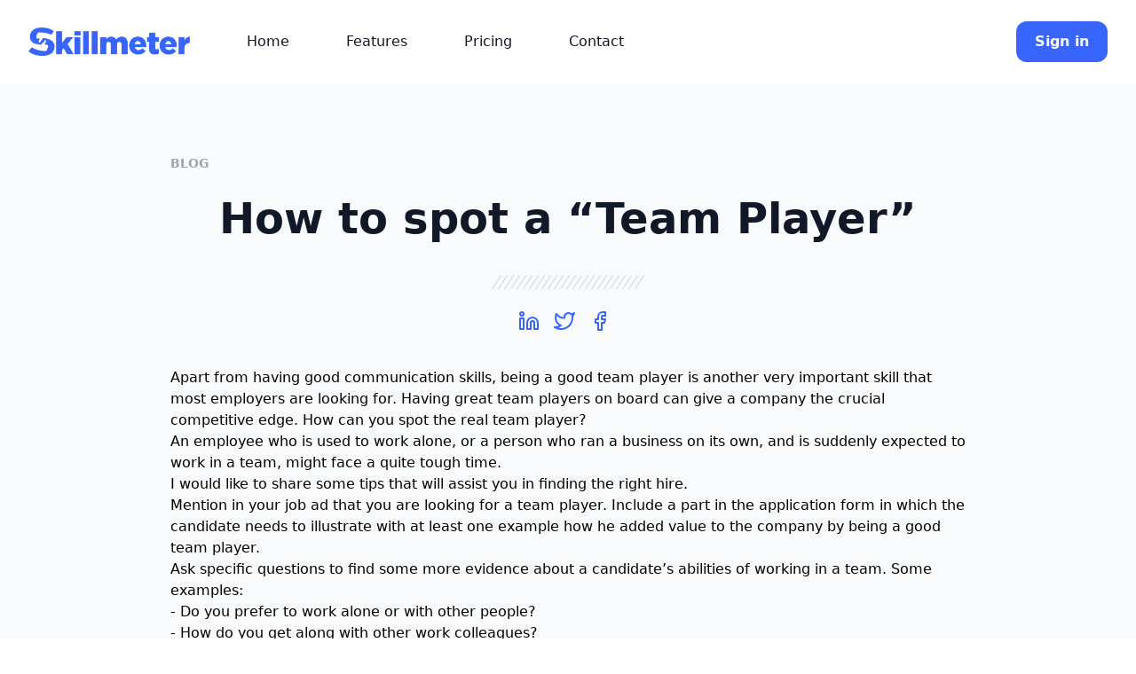

--- FILE ---
content_type: text/html; charset=utf-8
request_url: https://skillmeter.com/blog/how-to-spot-a-team-player
body_size: 11543
content:
<!DOCTYPE html><html><head><meta charSet="utf-8"/><meta http-equiv="x-ua-compatible" content="ie=edge"/><meta name="viewport" content="width=device-width, initial-scale=1, shrink-to-fit=no"/><style data-href="/styles.58e993d097f7b18155ca.css" data-identity="gatsby-global-css">/*
! tailwindcss v3.0.12 | MIT License | https://tailwindcss.com
*/*,:after,:before{border:0 solid #e5e7eb;box-sizing:border-box}:after,:before{--tw-content:""}html{-webkit-text-size-adjust:100%;font-family:ui-sans-serif,system-ui,-apple-system,BlinkMacSystemFont,Segoe UI,Roboto,Helvetica Neue,Arial,Noto Sans,sans-serif,Apple Color Emoji,Segoe UI Emoji,Segoe UI Symbol,Noto Color Emoji;line-height:1.5;-moz-tab-size:4;-o-tab-size:4;tab-size:4}body{line-height:inherit;margin:0}hr{border-top-width:1px;color:inherit;height:0}abbr:where([title]){-webkit-text-decoration:underline dotted;text-decoration:underline dotted}h1,h2,h3,h4,h5,h6{font-size:inherit;font-weight:inherit}a{color:inherit;text-decoration:inherit}b,strong{font-weight:bolder}code,kbd,pre,samp{font-family:ui-monospace,SFMono-Regular,Menlo,Monaco,Consolas,Liberation Mono,Courier New,monospace;font-size:1em}small{font-size:80%}sub,sup{font-size:75%;line-height:0;position:relative;vertical-align:baseline}sub{bottom:-.25em}sup{top:-.5em}table{border-collapse:collapse;border-color:inherit;text-indent:0}button,input,optgroup,select,textarea{color:inherit;font-family:inherit;font-size:100%;line-height:inherit;margin:0;padding:0}button,select{text-transform:none}[type=button],[type=reset],[type=submit],button{-webkit-appearance:button;background-color:transparent;background-image:none}:-moz-focusring{outline:auto}:-moz-ui-invalid{box-shadow:none}progress{vertical-align:baseline}::-webkit-inner-spin-button,::-webkit-outer-spin-button{height:auto}[type=search]{-webkit-appearance:textfield;outline-offset:-2px}::-webkit-search-decoration{-webkit-appearance:none}::-webkit-file-upload-button{-webkit-appearance:button;font:inherit}summary{display:list-item}blockquote,dd,dl,figure,h1,h2,h3,h4,h5,h6,hr,p,pre{margin:0}fieldset{margin:0}fieldset,legend{padding:0}menu,ol,ul{list-style:none;margin:0;padding:0}textarea{resize:vertical}input::-moz-placeholder,textarea::-moz-placeholder{color:#9ca3af;opacity:1}input:-ms-input-placeholder,textarea:-ms-input-placeholder{color:#9ca3af;opacity:1}input::placeholder,textarea::placeholder{color:#9ca3af;opacity:1}[role=button],button{cursor:pointer}:disabled{cursor:default}audio,canvas,embed,iframe,img,object,svg,video{display:block;vertical-align:middle}img,video{height:auto;max-width:100%}[hidden]{display:none}*,:after,:before{--tw-translate-x:0;--tw-translate-y:0;--tw-rotate:0;--tw-skew-x:0;--tw-skew-y:0;--tw-scale-x:1;--tw-scale-y:1;--tw-pan-x: ;--tw-pan-y: ;--tw-pinch-zoom: ;--tw-scroll-snap-strictness:proximity;--tw-ordinal: ;--tw-slashed-zero: ;--tw-numeric-figure: ;--tw-numeric-spacing: ;--tw-numeric-fraction: ;--tw-ring-inset: ;--tw-ring-offset-width:0px;--tw-ring-offset-color:#fff;--tw-ring-color:rgba(59,130,246,.5);--tw-ring-offset-shadow:0 0 #0000;--tw-ring-shadow:0 0 #0000;--tw-shadow:0 0 #0000;--tw-shadow-colored:0 0 #0000;--tw-blur: ;--tw-brightness: ;--tw-contrast: ;--tw-grayscale: ;--tw-hue-rotate: ;--tw-invert: ;--tw-saturate: ;--tw-sepia: ;--tw-drop-shadow: ;--tw-backdrop-blur: ;--tw-backdrop-brightness: ;--tw-backdrop-contrast: ;--tw-backdrop-grayscale: ;--tw-backdrop-hue-rotate: ;--tw-backdrop-invert: ;--tw-backdrop-opacity: ;--tw-backdrop-saturate: ;--tw-backdrop-sepia: }.container{width:100%}@media (min-width:640px){.container{max-width:640px}}@media (min-width:768px){.container{max-width:768px}}@media (min-width:1024px){.container{max-width:1024px}}@media (min-width:1280px){.container{max-width:1280px}}@media (min-width:1536px){.container{max-width:1536px}}.visible{visibility:visible}.absolute{position:absolute}.relative{position:relative}.-inset-4{bottom:-1rem;left:-1rem;right:-1rem;top:-1rem}.-m-3{margin:-.75rem}.mx-auto{margin-left:auto;margin-right:auto}.-my-8{margin-bottom:-2rem;margin-top:-2rem}.mt-12{margin-top:3rem}.mt-2\.5{margin-top:.625rem}.mt-2{margin-top:.5rem}.mt-5{margin-top:1.25rem}.mt-14{margin-top:3.5rem}.mt-8{margin-top:2rem}.-ml-12{margin-left:-3rem}.mt-7{margin-top:1.75rem}.ml-4{margin-left:1rem}.mt-10{margin-top:2.5rem}.mb-10{margin-bottom:2.5rem}.mt-6{margin-top:1.5rem}.mt-4{margin-top:1rem}.mb-4{margin-bottom:1rem}.ml-3{margin-left:.75rem}.mt-20{margin-top:5rem}.ml-20{margin-left:5rem}.mr-20{margin-right:5rem}.ml-16{margin-left:4rem}.mt-3{margin-top:.75rem}.mb-8{margin-bottom:2rem}.mr-4{margin-right:1rem}.block{display:block}.flex{display:flex}.inline-flex{display:inline-flex}.table{display:table}.flow-root{display:flow-root}.grid{display:grid}.hidden{display:none}.h-8{height:2rem}.h-4{height:1rem}.h-10{height:2.5rem}.h-6{height:1.5rem}.h-5{height:1.25rem}.h-7{height:1.75rem}.h-px{height:1px}.h-full{height:100%}.h-12{height:3rem}.h-9{height:2.25rem}.w-1\/2{width:50%}.w-full{width:100%}.w-auto{width:auto}.w-10{width:2.5rem}.w-6{width:1.5rem}.w-5{width:1.25rem}.w-7{width:1.75rem}.w-56{width:14rem}.w-12{width:3rem}.w-28{width:7rem}.w-1\/4{width:25%}.w-3\/4{width:75%}.max-w-7xl{max-width:80rem}.max-w-5xl{max-width:64rem}.max-w-xl{max-width:36rem}.max-w-md{max-width:28rem}.max-w-sm{max-width:24rem}.max-w-lg{max-width:32rem}.max-w-3xl{max-width:48rem}.flex-shrink-0{flex-shrink:0}.rotate-180{--tw-rotate:180deg}.rotate-180,.transform{transform:translate(var(--tw-translate-x),var(--tw-translate-y)) rotate(var(--tw-rotate)) skewX(var(--tw-skew-x)) skewY(var(--tw-skew-y)) scaleX(var(--tw-scale-x)) scaleY(var(--tw-scale-y))}.list-latin{list-style-type:lower-latin}.list-disc{list-style-type:disc}.grid-cols-1{grid-template-columns:repeat(1,minmax(0,1fr))}.flex-wrap{flex-wrap:wrap}.items-center{align-items:center}.justify-center{justify-content:center}.justify-between{justify-content:space-between}.gap-6{gap:1.5rem}.gap-y-7{row-gap:1.75rem}.gap-y-8{row-gap:2rem}.gap-y-10{row-gap:2.5rem}.gap-y-12{row-gap:3rem}.gap-y-6{row-gap:1.5rem}.space-y-4>:not([hidden])~:not([hidden]){--tw-space-y-reverse:0;margin-bottom:calc(1rem*var(--tw-space-y-reverse));margin-top:calc(1rem*(1 - var(--tw-space-y-reverse)))}.space-x-12>:not([hidden])~:not([hidden]){--tw-space-x-reverse:0;margin-left:calc(3rem*(1 - var(--tw-space-x-reverse)));margin-right:calc(3rem*var(--tw-space-x-reverse))}.space-x-3>:not([hidden])~:not([hidden]){--tw-space-x-reverse:0;margin-left:calc(.75rem*(1 - var(--tw-space-x-reverse)));margin-right:calc(.75rem*var(--tw-space-x-reverse))}.space-x-6>:not([hidden])~:not([hidden]){--tw-space-x-reverse:0;margin-left:calc(1.5rem*(1 - var(--tw-space-x-reverse)));margin-right:calc(1.5rem*var(--tw-space-x-reverse))}.space-y-10>:not([hidden])~:not([hidden]){--tw-space-y-reverse:0;margin-bottom:calc(2.5rem*var(--tw-space-y-reverse));margin-top:calc(2.5rem*(1 - var(--tw-space-y-reverse)))}.space-y-3>:not([hidden])~:not([hidden]){--tw-space-y-reverse:0;margin-bottom:calc(.75rem*var(--tw-space-y-reverse));margin-top:calc(.75rem*(1 - var(--tw-space-y-reverse)))}.divide-y>:not([hidden])~:not([hidden]){--tw-divide-y-reverse:0;border-bottom-width:calc(1px*var(--tw-divide-y-reverse));border-top-width:calc(1px*(1 - var(--tw-divide-y-reverse)))}.divide-gray-200>:not([hidden])~:not([hidden]){--tw-divide-opacity:1;border-color:rgb(229 231 235/var(--tw-divide-opacity))}.overflow-hidden{overflow:hidden}.whitespace-pre{white-space:pre}.whitespace-pre-line{white-space:pre-line}.rounded-xl{border-radius:.75rem}.rounded-full{border-radius:9999px}.rounded{border-radius:.25rem}.rounded-md{border-radius:.375rem}.rounded-lg{border-radius:.5rem}.rounded-2xl{border-radius:1rem}.border{border-width:1px}.border-2{border-width:2px}.border-gray-400{--tw-border-opacity:1;border-color:rgb(156 163 175/var(--tw-border-opacity))}.border-transparent{border-color:transparent}.border-green-600{--tw-border-opacity:1;border-color:rgb(22 163 74/var(--tw-border-opacity))}.border-gray-200{--tw-border-opacity:1;border-color:rgb(229 231 235/var(--tw-border-opacity))}.border-black{--tw-border-opacity:1;border-color:rgb(0 0 0/var(--tw-border-opacity))}.bg-white{--tw-bg-opacity:1;background-color:rgb(255 255 255/var(--tw-bg-opacity))}.bg-gray-900{--tw-bg-opacity:1;background-color:rgb(17 24 39/var(--tw-bg-opacity))}.bg-smcolor{--tw-bg-opacity:1;background-color:rgb(56 101 253/var(--tw-bg-opacity))}.bg-yellow-200{--tw-bg-opacity:1;background-color:rgb(254 240 138/var(--tw-bg-opacity))}.bg-blue-600{--tw-bg-opacity:1;background-color:rgb(37 99 235/var(--tw-bg-opacity))}.bg-gray-600{--tw-bg-opacity:1;background-color:rgb(75 85 99/var(--tw-bg-opacity))}.bg-gray-50{--tw-bg-opacity:1;background-color:rgb(249 250 251/var(--tw-bg-opacity))}.bg-green-50{--tw-bg-opacity:1;background-color:rgb(240 253 244/var(--tw-bg-opacity))}.bg-blue-50{--tw-bg-opacity:1;background-color:rgb(239 246 255/var(--tw-bg-opacity))}.bg-gray-200{--tw-bg-opacity:1;background-color:rgb(229 231 235/var(--tw-bg-opacity))}.bg-green-600{--tw-bg-opacity:1;background-color:rgb(22 163 74/var(--tw-bg-opacity))}.bg-yellow-50{--tw-bg-opacity:1;background-color:rgb(254 252 232/var(--tw-bg-opacity))}.object-contain{-o-object-fit:contain;object-fit:contain}.p-3{padding:.75rem}.p-4{padding:1rem}.p-6{padding:1.5rem}.px-4{padding-left:1rem;padding-right:1rem}.py-4{padding-bottom:1rem;padding-top:1rem}.px-8{padding-left:2rem;padding-right:2rem}.py-12{padding-bottom:3rem;padding-top:3rem}.px-5{padding-left:1.25rem;padding-right:1.25rem}.py-2{padding-bottom:.5rem;padding-top:.5rem}.px-1{padding-left:.25rem;padding-right:.25rem}.py-8{padding-bottom:2rem;padding-top:2rem}.px-2{padding-left:.5rem;padding-right:.5rem}.py-1{padding-bottom:.25rem;padding-top:.25rem}.px-10{padding-left:2.5rem;padding-right:2.5rem}.px-6{padding-left:1.5rem;padding-right:1.5rem}.py-3{padding-bottom:.75rem;padding-top:.75rem}.py-16{padding-bottom:4rem;padding-top:4rem}.py-3\.5{padding-bottom:.875rem;padding-top:.875rem}.text-center{text-align:center}.text-right{text-align:right}.text-base{font-size:1rem;line-height:1.5rem}.text-lg{font-size:1.125rem;line-height:1.75rem}.text-sm{font-size:.875rem;line-height:1.25rem}.text-3xl{font-size:1.875rem;line-height:2.25rem}.text-2xl{font-size:1.5rem;line-height:2rem}.text-xl{font-size:1.25rem;line-height:1.75rem}.text-4xl{font-size:2.25rem;line-height:2.5rem}.text-5xl{font-size:3rem;line-height:1}.font-medium{font-weight:500}.font-bold{font-weight:700}.font-normal{font-weight:400}.uppercase{text-transform:uppercase}.leading-7{line-height:1.75rem}.leading-tight{line-height:1.25}.leading-6{line-height:1.5rem}.tracking-tight{letter-spacing:-.025em}.text-gray-900{--tw-text-opacity:1;color:rgb(17 24 39/var(--tw-text-opacity))}.text-white{--tw-text-opacity:1;color:rgb(255 255 255/var(--tw-text-opacity))}.text-gray-300{--tw-text-opacity:1;color:rgb(209 213 219/var(--tw-text-opacity))}.text-gray-600{--tw-text-opacity:1;color:rgb(75 85 99/var(--tw-text-opacity))}.text-green-800{--tw-text-opacity:1;color:rgb(22 101 52/var(--tw-text-opacity))}.text-gray-700{--tw-text-opacity:1;color:rgb(55 65 81/var(--tw-text-opacity))}.text-gray-400{--tw-text-opacity:1;color:rgb(156 163 175/var(--tw-text-opacity))}.text-gray-500{--tw-text-opacity:1;color:rgb(107 114 128/var(--tw-text-opacity))}.text-blue-900{--tw-text-opacity:1;color:rgb(30 58 138/var(--tw-text-opacity))}.text-green-900{--tw-text-opacity:1;color:rgb(20 83 45/var(--tw-text-opacity))}.text-blue-600{--tw-text-opacity:1;color:rgb(37 99 235/var(--tw-text-opacity))}.text-black{--tw-text-opacity:1;color:rgb(0 0 0/var(--tw-text-opacity))}.text-smcolor{--tw-text-opacity:1;color:rgb(56 101 253/var(--tw-text-opacity))}.underline{-webkit-text-decoration-line:underline;text-decoration-line:underline}.placeholder-gray-600::-moz-placeholder{--tw-placeholder-opacity:1;color:rgb(75 85 99/var(--tw-placeholder-opacity))}.placeholder-gray-600:-ms-input-placeholder{--tw-placeholder-opacity:1;color:rgb(75 85 99/var(--tw-placeholder-opacity))}.placeholder-gray-600::placeholder{--tw-placeholder-opacity:1;color:rgb(75 85 99/var(--tw-placeholder-opacity))}.caret-gray-900{caret-color:#111827}.opacity-30{opacity:.3}.outline-none{outline:2px solid transparent;outline-offset:2px}.blur-lg{--tw-blur:blur(16px)}.blur-lg,.filter{filter:var(--tw-blur) var(--tw-brightness) var(--tw-contrast) var(--tw-grayscale) var(--tw-hue-rotate) var(--tw-invert) var(--tw-saturate) var(--tw-sepia) var(--tw-drop-shadow)}.transition-all{transition-duration:.15s;transition-property:all;transition-timing-function:cubic-bezier(.4,0,.2,1)}.duration-200{transition-duration:.2s}a{color:blue}h1{font-size:2em;margin:.67em 0}h1,h2{display:block;font-weight:700}h2{font-size:1.5em;margin:.83em 0}h3{font-size:1.17em;margin:1em 0}h3,h4{display:block;font-weight:700}h4{margin:1.33em 0}.hover\:-translate-y-1:hover{--tw-translate-y:-0.25rem;transform:translate(var(--tw-translate-x),var(--tw-translate-y)) rotate(var(--tw-rotate)) skewX(var(--tw-skew-x)) skewY(var(--tw-skew-y)) scaleX(var(--tw-scale-x)) scaleY(var(--tw-scale-y))}.hover\:cursor-pointer:hover{cursor:pointer}.hover\:bg-gray-600:hover{--tw-bg-opacity:1;background-color:rgb(75 85 99/var(--tw-bg-opacity))}.hover\:bg-gray-100:hover{--tw-bg-opacity:1;background-color:rgb(243 244 246/var(--tw-bg-opacity))}.hover\:bg-smcolor-dark:hover{--tw-bg-opacity:1;background-color:rgb(29 79 251/var(--tw-bg-opacity))}.hover\:bg-gray-50:hover{--tw-bg-opacity:1;background-color:rgb(249 250 251/var(--tw-bg-opacity))}.hover\:bg-yellow-200:hover{--tw-bg-opacity:1;background-color:rgb(254 240 138/var(--tw-bg-opacity))}.hover\:bg-blue-800:hover{--tw-bg-opacity:1;background-color:rgb(30 64 175/var(--tw-bg-opacity))}.hover\:bg-gray-800:hover{--tw-bg-opacity:1;background-color:rgb(31 41 55/var(--tw-bg-opacity))}.hover\:bg-green-900:hover{--tw-bg-opacity:1;background-color:rgb(20 83 45/var(--tw-bg-opacity))}.hover\:bg-gray-900:hover{--tw-bg-opacity:1;background-color:rgb(17 24 39/var(--tw-bg-opacity))}.hover\:bg-blue-900:hover{--tw-bg-opacity:1;background-color:rgb(30 58 138/var(--tw-bg-opacity))}.hover\:bg-opacity-90:hover{--tw-bg-opacity:0.9}.hover\:text-gray-600:hover{--tw-text-opacity:1;color:rgb(75 85 99/var(--tw-text-opacity))}.hover\:text-white:hover{--tw-text-opacity:1;color:rgb(255 255 255/var(--tw-text-opacity))}.hover\:text-blue-800:hover{--tw-text-opacity:1;color:rgb(30 64 175/var(--tw-text-opacity))}.hover\:text-smcolor-dark:hover{--tw-text-opacity:1;color:rgb(29 79 251/var(--tw-text-opacity))}.hover\:text-opacity-50:hover{--tw-text-opacity:0.5}.focus\:border-gray-900:focus{--tw-border-opacity:1;border-color:rgb(17 24 39/var(--tw-border-opacity))}.focus\:bg-gray-200:focus{--tw-bg-opacity:1;background-color:rgb(229 231 235/var(--tw-bg-opacity))}.focus\:bg-green-900:focus{--tw-bg-opacity:1;background-color:rgb(20 83 45/var(--tw-bg-opacity))}.focus\:bg-gray-900:focus{--tw-bg-opacity:1;background-color:rgb(17 24 39/var(--tw-bg-opacity))}.focus\:text-white:focus{--tw-text-opacity:1;color:rgb(255 255 255/var(--tw-text-opacity))}.focus\:outline-none:focus{outline:2px solid transparent;outline-offset:2px}.focus\:ring-2:focus{--tw-ring-offset-shadow:var(--tw-ring-inset) 0 0 0 var(--tw-ring-offset-width) var(--tw-ring-offset-color);--tw-ring-shadow:var(--tw-ring-inset) 0 0 0 calc(2px + var(--tw-ring-offset-width)) var(--tw-ring-color);box-shadow:var(--tw-ring-offset-shadow),var(--tw-ring-shadow),var(--tw-shadow,0 0 #0000)}.focus\:ring-gray-900:focus{--tw-ring-opacity:1;--tw-ring-color:rgb(17 24 39/var(--tw-ring-opacity))}.focus\:ring-gray-200:focus{--tw-ring-opacity:1;--tw-ring-color:rgb(229 231 235/var(--tw-ring-opacity))}.focus\:ring-white:focus{--tw-ring-opacity:1;--tw-ring-color:rgb(255 255 255/var(--tw-ring-opacity))}.focus\:ring-offset-2:focus{--tw-ring-offset-width:2px}.focus\:ring-offset-gray-900:focus{--tw-ring-offset-color:#111827}@media (min-width:640px){.sm\:ml-0{margin-left:0}.sm\:mt-0{margin-top:0}.sm\:mt-20{margin-top:5rem}.sm\:mt-8{margin-top:2rem}.sm\:mt-6{margin-top:1.5rem}.sm\:mb-16{margin-bottom:4rem}.sm\:ml-10{margin-left:2.5rem}.sm\:block{display:block}.sm\:grid{display:grid}.sm\:grid-cols-2{grid-template-columns:repeat(2,minmax(0,1fr))}.sm\:gap-x-6{-moz-column-gap:1.5rem;column-gap:1.5rem}.sm\:gap-y-12{row-gap:3rem}.sm\:gap-y-8{row-gap:2rem}.sm\:space-x-8>:not([hidden])~:not([hidden]){--tw-space-x-reverse:0;margin-left:calc(2rem*(1 - var(--tw-space-x-reverse)));margin-right:calc(2rem*var(--tw-space-x-reverse))}.sm\:space-y-0>:not([hidden])~:not([hidden]){--tw-space-y-reverse:0;margin-bottom:calc(0px*var(--tw-space-y-reverse));margin-top:calc(0px*(1 - var(--tw-space-y-reverse)))}.sm\:py-16{padding-bottom:4rem;padding-top:4rem}.sm\:px-6{padding-left:1.5rem;padding-right:1.5rem}.sm\:py-6{padding-bottom:1.5rem;padding-top:1.5rem}.sm\:text-4xl{font-size:2.25rem;line-height:2.5rem}.sm\:text-5xl{font-size:3rem;line-height:1}.sm\:text-2xl{font-size:1.5rem;line-height:2rem}.sm\:text-lg{font-size:1.125rem;line-height:1.75rem}.sm\:leading-tight{line-height:1.25}}@media (min-width:768px){.md\:absolute{position:absolute}.md\:bottom-0{bottom:0}.md\:right-0{right:0}.md\:mt-16{margin-top:4rem}.md\:block{display:block}.md\:grid{display:grid}.md\:hidden{display:none}.md\:max-w-6xl{max-width:72rem}.md\:grid-cols-2{grid-template-columns:repeat(2,minmax(0,1fr))}.md\:grid-cols-3{grid-template-columns:repeat(3,minmax(0,1fr))}.md\:items-center{align-items:center}.md\:gap-x-16{-moz-column-gap:4rem;column-gap:4rem}.md\:gap-x-8{-moz-column-gap:2rem;column-gap:2rem}.md\:gap-y-10{row-gap:2.5rem}.md\:gap-y-12{row-gap:3rem}.md\:space-x-16>:not([hidden])~:not([hidden]){--tw-space-x-reverse:0;margin-left:calc(4rem*(1 - var(--tw-space-x-reverse)));margin-right:calc(4rem*var(--tw-space-x-reverse))}.md\:space-y-0>:not([hidden])~:not([hidden]){--tw-space-y-reverse:0;margin-bottom:calc(0px*var(--tw-space-y-reverse));margin-top:calc(0px*(1 - var(--tw-space-y-reverse)))}.md\:py-6{padding-bottom:1.5rem;padding-top:1.5rem}.md\:px-0{padding-left:0;padding-right:0}.md\:pr-6{padding-right:1.5rem}.md\:pl-6{padding-left:1.5rem}.md\:text-left{text-align:left}}@media (min-width:1024px){.lg\:inset-y-0{bottom:0;top:0}.lg\:ml-10{margin-left:2.5rem}.lg\:ml-auto{margin-left:auto}.lg\:flex{display:flex}.lg\:hidden{display:none}.lg\:max-w-full{max-width:100%}.lg\:grid-cols-2{grid-template-columns:repeat(2,minmax(0,1fr))}.lg\:grid-cols-4{grid-template-columns:repeat(4,minmax(0,1fr))}.lg\:items-center{align-items:center}.lg\:justify-start{justify-content:flex-start}.lg\:justify-center{justify-content:center}.lg\:gap-x-8{-moz-column-gap:2rem;column-gap:2rem}.lg\:space-x-8>:not([hidden])~:not([hidden]){--tw-space-x-reverse:0;margin-left:calc(2rem*(1 - var(--tw-space-x-reverse)));margin-right:calc(2rem*var(--tw-space-x-reverse))}.lg\:py-20{padding-bottom:5rem;padding-top:5rem}.lg\:px-8{padding-left:2rem;padding-right:2rem}.lg\:py-8{padding-bottom:2rem;padding-top:2rem}.lg\:py-24{padding-bottom:6rem;padding-top:6rem}.lg\:px-10{padding-left:2.5rem;padding-right:2.5rem}.lg\:pr-16{padding-right:4rem}.lg\:pr-12{padding-right:3rem}.lg\:pl-12{padding-left:3rem}.lg\:pb-36{padding-bottom:9rem}.lg\:text-left{text-align:left}.lg\:text-6xl{font-size:3.75rem;line-height:1}.lg\:leading-tight{line-height:1.25}}@media (min-width:1280px){.xl\:ml-16{margin-left:4rem}.xl\:mt-0{margin-top:0}.xl\:flex{display:flex}.xl\:max-w-2xl{max-width:42rem}.xl\:max-w-4xl{max-width:56rem}.xl\:items-center{align-items:center}.xl\:justify-between{justify-content:space-between}.xl\:space-x-16>:not([hidden])~:not([hidden]){--tw-space-x-reverse:0;margin-left:calc(4rem*(1 - var(--tw-space-x-reverse)));margin-right:calc(4rem*var(--tw-space-x-reverse))}.xl\:space-x-10>:not([hidden])~:not([hidden]){--tw-space-x-reverse:0;margin-left:calc(2.5rem*(1 - var(--tw-space-x-reverse)));margin-right:calc(2.5rem*var(--tw-space-x-reverse))}.xl\:text-left{text-align:left}.xl\:text-5xl{font-size:3rem;line-height:1}}</style><meta name="generator" content="Gatsby 4.2.0"/><title data-react-helmet="true">How to spot a “Team Player” | Skillmeter</title><meta data-react-helmet="true" charSet="utf-8"/><style>.gatsby-image-wrapper{position:relative;overflow:hidden}.gatsby-image-wrapper picture.object-fit-polyfill{position:static!important}.gatsby-image-wrapper img{bottom:0;height:100%;left:0;margin:0;max-width:none;padding:0;position:absolute;right:0;top:0;width:100%;object-fit:cover}.gatsby-image-wrapper [data-main-image]{opacity:0;transform:translateZ(0);transition:opacity .25s linear;will-change:opacity}.gatsby-image-wrapper-constrained{display:inline-block;vertical-align:top}</style><noscript><style>.gatsby-image-wrapper noscript [data-main-image]{opacity:1!important}.gatsby-image-wrapper [data-placeholder-image]{opacity:0!important}</style></noscript><script type="module">const e="undefined"!=typeof HTMLImageElement&&"loading"in HTMLImageElement.prototype;e&&document.body.addEventListener("load",(function(e){if(void 0===e.target.dataset.mainImage)return;if(void 0===e.target.dataset.gatsbyImageSsr)return;const t=e.target;let a=null,n=t;for(;null===a&&n;)void 0!==n.parentNode.dataset.gatsbyImageWrapper&&(a=n.parentNode),n=n.parentNode;const o=a.querySelector("[data-placeholder-image]"),r=new Image;r.src=t.currentSrc,r.decode().catch((()=>{})).then((()=>{t.style.opacity=1,o&&(o.style.opacity=0,o.style.transition="opacity 500ms linear")}))}),!0);</script><link rel="sitemap" type="application/xml" href="/sitemap/sitemap-index.xml"/><link rel="preconnect" href="https://www.googletagmanager.com"/><link rel="dns-prefetch" href="https://www.googletagmanager.com"/><link rel="icon" href="/favicon-32x32.png?v=e8dbf371563de693e7f8a7f9812329cf" type="image/png"/><link rel="manifest" href="/manifest.webmanifest" crossorigin="anonymous"/><link rel="apple-touch-icon" sizes="48x48" href="/icons/icon-48x48.png?v=e8dbf371563de693e7f8a7f9812329cf"/><link rel="apple-touch-icon" sizes="72x72" href="/icons/icon-72x72.png?v=e8dbf371563de693e7f8a7f9812329cf"/><link rel="apple-touch-icon" sizes="96x96" href="/icons/icon-96x96.png?v=e8dbf371563de693e7f8a7f9812329cf"/><link rel="apple-touch-icon" sizes="144x144" href="/icons/icon-144x144.png?v=e8dbf371563de693e7f8a7f9812329cf"/><link rel="apple-touch-icon" sizes="192x192" href="/icons/icon-192x192.png?v=e8dbf371563de693e7f8a7f9812329cf"/><link rel="apple-touch-icon" sizes="256x256" href="/icons/icon-256x256.png?v=e8dbf371563de693e7f8a7f9812329cf"/><link rel="apple-touch-icon" sizes="384x384" href="/icons/icon-384x384.png?v=e8dbf371563de693e7f8a7f9812329cf"/><link rel="apple-touch-icon" sizes="512x512" href="/icons/icon-512x512.png?v=e8dbf371563de693e7f8a7f9812329cf"/><link rel="sitemap" type="application/xml" href="/sitemap/sitemap-index.xml"/><link as="script" rel="preload" href="/webpack-runtime-b2930686f8abd4299f87.js"/><link as="script" rel="preload" href="/framework-6f85a4db621ce38f68be.js"/><link as="script" rel="preload" href="/app-75fb361de88b9618b013.js"/><link as="script" rel="preload" href="/30cec88fdf43fada040728521538e08e26026340-f0e11a6f88293e72c30e.js"/><link as="script" rel="preload" href="/089facf9151c1f4083a2ebc6c08a6f68b5c54b8c-69ee3fe6678f511c7388.js"/><link as="script" rel="preload" href="/component---src-templates-blog-page-js-8de71053f200bc9f8746.js"/><link as="fetch" rel="preload" href="/page-data/blog/how-to-spot-a-team-player/page-data.json" crossorigin="anonymous"/><link as="fetch" rel="preload" href="/page-data/app-data.json" crossorigin="anonymous"/></head><body><div id="___gatsby"><div style="outline:none" tabindex="-1" id="gatsby-focus-wrapper"><header class="relative py-4 md:py-6" x-data="{expanded: false}"><div class="container px-4 mx-auto sm:px-6 lg:px-8"><div class="flex items-center justify-between"><div class="flex-shrink-0"><a title="" class="flex rounded outline-none focus:outline-none" href="/"><img class="w-auto h-8" src="/static/skillmeter_logo_blue-06c40de27fe99f890474c81f1f41f404.png" alt="Skillmeter"/></a></div><div class="flex lg:hidden"><button type="button" class="text-gray-900" aria-expanded="expanded"><span class="block" aria-hidden="true"><svg class="w-7 h-7" xmlns="http://www.w3.org/2000/svg" fill="none" viewBox="0 0 24 24" stroke="currentColor"><path stroke-linecap="round" stroke-linejoin="round" stroke-width="1.5" d="M4 6h16M4 12h16M4 18h16"></path></svg></span><span class="hidden" aria-hidden="true"><svg class="w-7 h-7" xmlns="http://www.w3.org/2000/svg" fill="none" viewBox="0 0 24 24" stroke="currentColor"><path stroke-linecap="round" stroke-linejoin="round" stroke-width="2" d="M6 18L18 6M6 6l12 12"></path></svg></span></button></div><div class="hidden lg:flex lg:ml-10 xl:ml-16 lg:items-center lg:justify-center lg:space-x-8 xl:space-x-16"><a title="" class="text-base font-medium text-gray-900 rounded focus:outline-none hover:text-opacity-50" href="/">Home</a><a title="" class="text-base font-medium text-gray-900 rounded focus:outline-none hover:text-opacity-50" href="/features">Features</a><a title="" class="text-base font-medium text-gray-900 rounded focus:outline-none hover:text-opacity-50" href="/pricing">Pricing</a><a title="" class="text-base font-medium text-gray-900 rounded focus:outline-none hover:text-opacity-50" href="/contact">Contact</a></div><div class="hidden lg:ml-auto lg:flex lg:items-center lg:space-x-8 xl:space-x-10"><a href="https://app.skillmeter.com/sign-in" title="" class="inline-flex items-center justify-center px-5 py-2 text-base font-bold leading-7 text-white bg-smcolor border border-transparent rounded-xl hover:bg-smcolor-dark focus:outline-none" role="button">Sign in</a></div></div><nav class="hidden"><div class="px-1 py-8"><div class="grid gap-y-7"><a title="" class="flex items-center p-3 -m-3 text-base font-medium text-gray-900 rounded-xl hover:bg-gray-50 focus:outline-none " href="/">Home</a><a title="" class="flex items-center p-3 -m-3 text-base font-medium text-gray-900 rounded-xl hover:bg-gray-50 focus:outline-none " href="/features">Features</a><a title="" class="flex items-center p-3 -m-3 text-base font-medium text-gray-900 rounded-xl hover:bg-gray-50 focus:outline-none " href="/pricing">Pricing</a><a title="" class="flex items-center p-3 -m-3 text-base font-medium text-gray-900 rounded-xl hover:bg-gray-50 focus:outline-none " href="/contact">Contact</a><a href="https://app.skillmeter.com/sign-in" title="" class="inline-flex items-center justify-center px-5 py-2 text-base font-bold leading-7 text-white  bg-smcolor border border-transparent rounded-xl hover:bg-smcolor-dark focus:outline-none " role="button">Sign in</a></div></div></nav></div></header><section class="py-12 bg-gray-50 sm:py-16 lg:py-20"><div class="px-4 mx-auto max-w-7xl sm:px-6 lg:px-8"><div class="max-w-3xl mx-auto xl:max-w-4xl"><p class="text-sm font-bold text-gray-400 uppercase"><a class="text-gray-400" href="/blog">Blog</a></p><h1 class="text-3xl font-bold text-center text-gray-900 mt-7 sm:text-4xl xl:text-5xl">How to spot a “Team Player”</h1><div class="mt-10"><svg class="mx-auto w-auto h-4 text-gray-300" width="172" height="16" viewBox="0 0 172 16" fill="none" stroke="currentColor" xmlns="http://www.w3.org/2000/svg"><line y1="-0.5" x2="18.0278" y2="-0.5" transform="matrix(-0.5547 0.83205 0.83205 0.5547 11 1)"></line><line y1="-0.5" x2="18.0278" y2="-0.5" transform="matrix(-0.5547 0.83205 0.83205 0.5547 46 1)"></line><line y1="-0.5" x2="18.0278" y2="-0.5" transform="matrix(-0.5547 0.83205 0.83205 0.5547 81 1)"></line><line y1="-0.5" x2="18.0278" y2="-0.5" transform="matrix(-0.5547 0.83205 0.83205 0.5547 116 1)"></line><line y1="-0.5" x2="18.0278" y2="-0.5" transform="matrix(-0.5547 0.83205 0.83205 0.5547 151 1)"></line><line y1="-0.5" x2="18.0278" y2="-0.5" transform="matrix(-0.5547 0.83205 0.83205 0.5547 18 1)"></line><line y1="-0.5" x2="18.0278" y2="-0.5" transform="matrix(-0.5547 0.83205 0.83205 0.5547 53 1)"></line><line y1="-0.5" x2="18.0278" y2="-0.5" transform="matrix(-0.5547 0.83205 0.83205 0.5547 88 1)"></line><line y1="-0.5" x2="18.0278" y2="-0.5" transform="matrix(-0.5547 0.83205 0.83205 0.5547 123 1)"></line><line y1="-0.5" x2="18.0278" y2="-0.5" transform="matrix(-0.5547 0.83205 0.83205 0.5547 158 1)"></line><line y1="-0.5" x2="18.0278" y2="-0.5" transform="matrix(-0.5547 0.83205 0.83205 0.5547 25 1)"></line><line y1="-0.5" x2="18.0278" y2="-0.5" transform="matrix(-0.5547 0.83205 0.83205 0.5547 60 1)"></line><line y1="-0.5" x2="18.0278" y2="-0.5" transform="matrix(-0.5547 0.83205 0.83205 0.5547 95 1)"></line><line y1="-0.5" x2="18.0278" y2="-0.5" transform="matrix(-0.5547 0.83205 0.83205 0.5547 130 1)"></line><line y1="-0.5" x2="18.0278" y2="-0.5" transform="matrix(-0.5547 0.83205 0.83205 0.5547 165 1)"></line><line y1="-0.5" x2="18.0278" y2="-0.5" transform="matrix(-0.5547 0.83205 0.83205 0.5547 32 1)"></line><line y1="-0.5" x2="18.0278" y2="-0.5" transform="matrix(-0.5547 0.83205 0.83205 0.5547 67 1)"></line><line y1="-0.5" x2="18.0278" y2="-0.5" transform="matrix(-0.5547 0.83205 0.83205 0.5547 102 1)"></line><line y1="-0.5" x2="18.0278" y2="-0.5" transform="matrix(-0.5547 0.83205 0.83205 0.5547 137 1)"></line><line y1="-0.5" x2="18.0278" y2="-0.5" transform="matrix(-0.5547 0.83205 0.83205 0.5547 172 1)"></line><line y1="-0.5" x2="18.0278" y2="-0.5" transform="matrix(-0.5547 0.83205 0.83205 0.5547 39 1)"></line><line y1="-0.5" x2="18.0278" y2="-0.5" transform="matrix(-0.5547 0.83205 0.83205 0.5547 74 1)"></line><line y1="-0.5" x2="18.0278" y2="-0.5" transform="matrix(-0.5547 0.83205 0.83205 0.5547 109 1)"></line><line y1="-0.5" x2="18.0278" y2="-0.5" transform="matrix(-0.5547 0.83205 0.83205 0.5547 144 1)"></line></svg></div><div class="text-center"><div class="flex text-center mx-auto w-28 mt-6"><a href="https://www.linkedin.com/shareArticle?mini=true&amp;url=https://skillmeter.com/blog/how-to-spot-a-team-player&amp;title=How to spot a “Team Player”" class=""><span class="text-smcolor hover:text-smcolor-dark"><svg xmlns="http://www.w3.org/2000/svg" width="24" height="24" viewBox="0 0 24 24" fill="none" stroke="currentColor" stroke-width="2" stroke-linecap="round" stroke-linejoin="round"><path d="M16 8a6 6 0 0 1 6 6v7h-4v-7a2 2 0 0 0-2-2 2 2 0 0 0-2 2v7h-4v-7a6 6 0 0 1 6-6z"></path><rect x="2" y="9" width="4" height="12"></rect><circle cx="4" cy="4" r="2"></circle></svg></span></a><a href="https://twitter.com/intent/tweet/?text=How to spot a “Team Player”&amp;url=https://skillmeter.com/blog/how-to-spot-a-team-player%2F&amp;via=skillmeter" class="ml-4"><span class="text-smcolor hover:text-smcolor-dark"><svg xmlns="http://www.w3.org/2000/svg" width="24" height="24" viewBox="0 0 24 24" fill="none" stroke="currentColor" stroke-width="2" stroke-linecap="round" stroke-linejoin="round"><path d="M23 3a10.9 10.9 0 0 1-3.14 1.53 4.48 4.48 0 0 0-7.86 3v1A10.66 10.66 0 0 1 3 4s-4 9 5 13a11.64 11.64 0 0 1-7 2c9 5 20 0 20-11.5a4.5 4.5 0 0 0-.08-.83A7.72 7.72 0 0 0 23 3z"></path></svg></span></a><a href="https://www.facebook.com/sharer/sharer.php?u=https://skillmeter.com/blog/how-to-spot-a-team-player" class="ml-4"><span class="text-smcolor hover:text-smcolor-dark"><svg xmlns="http://www.w3.org/2000/svg" width="24" height="24" viewBox="0 0 24 24" fill="none" stroke="currentColor" stroke-width="2" stroke-linecap="round" stroke-linejoin="round"><path d="M18 2h-3a5 5 0 0 0-5 5v3H7v4h3v8h4v-8h3l1-4h-4V7a1 1 0 0 1 1-1h3z"></path></svg></span></a></div></div><div class="mt-10 whitespace-pre-line"><div class="mt-10"><p><p>Apart from having good communication skills, being a good team player is another very important skill that most employers are looking for. Having great team players on board can give a company the crucial competitive edge. How can you spot the real team player?&nbsp;</p><p>An employee who is used to work alone, or a person who ran a business on its own, and is suddenly expected to work in a team, might face a quite tough time.&nbsp;</p><p>I would like to share some tips that will assist you in finding the right hire.&nbsp;</p><p></p><ul><li>Mention in your job ad that you are looking for a team player. Include a part in the application form in which the candidate needs to illustrate with at least one example how he added value to the company by being a good team player.</li></ul><p></p><ul><li>Ask specific questions to find some more evidence about a candidate’s abilities of working in a team. Some examples:&nbsp;</li></ul><p>- Do you prefer to work alone or with other people?&nbsp;</p><p>- How do you get along with other work colleagues?&nbsp;</p><p>- Have you ever been a team leader on a project?&nbsp;</p><p>- Have you gained experiences as a supervisor?&nbsp;</p><p>- How do you cope with conflicts at the workplace?&nbsp;</p><p>- If you are faced with taking a decision, how would you take it: on your own or involve the team in the process?&nbsp;</p><p>- What is your personal definition of a “great team player”? (Are there any hints of:&nbsp;communicating effectively with others, recognising and understanding the viewpoint of others, appreciating other members’ contributions, solving problems as a team etc?)</p><p>- What is your most memorable experience of working in a team? (In this case listen carefully as to how the candidate describes this experience. Does he just say it or are there fond memories attached to it? Does he share what made it so memorable?)&nbsp;</p><p>- What was your worst experience of working in a team? (This can be very revealing because it tells you whether the person shares the lessons learnt from it, whether other colleagues are being blamed for the failing task or whether the candidate would avoid team work in the future due to this particular experience.)&nbsp;</p><p>- What would be your plan if you would need to join an already successful team? (Finding out about the team members first in order to become one of the team as quickly as possible would be a good answer.)</p><p>- What do you do if things in a team don’t turn out the way they were planned for?&nbsp;</p><p>- What makes a great team in your opinion?&nbsp;</p><p></p><ul><li>If being a strong team player is an essential requirement for the job watch out and listen carefully if there are any indications that may give you a hint that he is working very well in a team. You could do this by asking for his 5 biggest strengths. If in these 5 traits nothing indicates team player skills you should get suspicious.&nbsp;</li></ul><p></p><ul><li>Another interesting approach is to ask the candidate what they have learnt from working with other people throughout their career. Have they ever shared these lessons with other work mates?&nbsp;</li></ul><p></p><ul><li>Provide the candidate with real life scenarios and ask how they would deal with it. For example: “You are the team leader. A work colleague comes up with a brilliant idea and it proves to be extremely successful for the whole team. Are you happy to share the success with other team members?”</li></ul><p></p><ul><li>Have a closer look at the “Personal Interests” or “Hobbies” section of a CV. If you can spot team sports among them, such as soccer, football, baseball, basketball, volleyball, rugby, cricket, ice hockey then you can assume that the candidate has definitely some experience in working, playing and succeeding as a team. &nbsp;</li></ul><p></p><ul><li>If you really want to test a candidate on team working skills there is no better way to find out than by getting him involved in an assessment day. Observe how he copes with the situation, how he interacts with other people and ask what he learnt from this experience.&nbsp;</li></ul><p>As Henry Ford once used to say&nbsp;<i>“Coming together is a beginning, staying together is progress, and working together is success.”&nbsp;</i></p></p></div></div><div class="mt-10"><svg class="mx-auto w-auto h-4 text-gray-300" width="172" height="16" viewBox="0 0 172 16" fill="none" stroke="currentColor" xmlns="http://www.w3.org/2000/svg"><line y1="-0.5" x2="18.0278" y2="-0.5" transform="matrix(-0.5547 0.83205 0.83205 0.5547 11 1)"></line><line y1="-0.5" x2="18.0278" y2="-0.5" transform="matrix(-0.5547 0.83205 0.83205 0.5547 46 1)"></line><line y1="-0.5" x2="18.0278" y2="-0.5" transform="matrix(-0.5547 0.83205 0.83205 0.5547 81 1)"></line><line y1="-0.5" x2="18.0278" y2="-0.5" transform="matrix(-0.5547 0.83205 0.83205 0.5547 116 1)"></line><line y1="-0.5" x2="18.0278" y2="-0.5" transform="matrix(-0.5547 0.83205 0.83205 0.5547 151 1)"></line><line y1="-0.5" x2="18.0278" y2="-0.5" transform="matrix(-0.5547 0.83205 0.83205 0.5547 18 1)"></line><line y1="-0.5" x2="18.0278" y2="-0.5" transform="matrix(-0.5547 0.83205 0.83205 0.5547 53 1)"></line><line y1="-0.5" x2="18.0278" y2="-0.5" transform="matrix(-0.5547 0.83205 0.83205 0.5547 88 1)"></line><line y1="-0.5" x2="18.0278" y2="-0.5" transform="matrix(-0.5547 0.83205 0.83205 0.5547 123 1)"></line><line y1="-0.5" x2="18.0278" y2="-0.5" transform="matrix(-0.5547 0.83205 0.83205 0.5547 158 1)"></line><line y1="-0.5" x2="18.0278" y2="-0.5" transform="matrix(-0.5547 0.83205 0.83205 0.5547 25 1)"></line><line y1="-0.5" x2="18.0278" y2="-0.5" transform="matrix(-0.5547 0.83205 0.83205 0.5547 60 1)"></line><line y1="-0.5" x2="18.0278" y2="-0.5" transform="matrix(-0.5547 0.83205 0.83205 0.5547 95 1)"></line><line y1="-0.5" x2="18.0278" y2="-0.5" transform="matrix(-0.5547 0.83205 0.83205 0.5547 130 1)"></line><line y1="-0.5" x2="18.0278" y2="-0.5" transform="matrix(-0.5547 0.83205 0.83205 0.5547 165 1)"></line><line y1="-0.5" x2="18.0278" y2="-0.5" transform="matrix(-0.5547 0.83205 0.83205 0.5547 32 1)"></line><line y1="-0.5" x2="18.0278" y2="-0.5" transform="matrix(-0.5547 0.83205 0.83205 0.5547 67 1)"></line><line y1="-0.5" x2="18.0278" y2="-0.5" transform="matrix(-0.5547 0.83205 0.83205 0.5547 102 1)"></line><line y1="-0.5" x2="18.0278" y2="-0.5" transform="matrix(-0.5547 0.83205 0.83205 0.5547 137 1)"></line><line y1="-0.5" x2="18.0278" y2="-0.5" transform="matrix(-0.5547 0.83205 0.83205 0.5547 172 1)"></line><line y1="-0.5" x2="18.0278" y2="-0.5" transform="matrix(-0.5547 0.83205 0.83205 0.5547 39 1)"></line><line y1="-0.5" x2="18.0278" y2="-0.5" transform="matrix(-0.5547 0.83205 0.83205 0.5547 74 1)"></line><line y1="-0.5" x2="18.0278" y2="-0.5" transform="matrix(-0.5547 0.83205 0.83205 0.5547 109 1)"></line><line y1="-0.5" x2="18.0278" y2="-0.5" transform="matrix(-0.5547 0.83205 0.83205 0.5547 144 1)"></line></svg></div><div class="mt-10 font-bold">Karin Schroeck-Singh</div><div class="mt-10">Karin Schroeck-Singh is a passionate Public Speaker, eBook Author, and a freelancing Online Content Producer. She has an MBA from the University of Leicester (UK) and gained 18 years of international work experience in Italy, the UK and India.</div></div></div></section><footer class="py-12 bg-white sm:py-16 lg:py-20"><div class="px-4 mx-auto max-w-7xl sm:px-6 lg:px-8"><ul class="flex flex-wrap items-center justify-center space-x-12 md:space-x-16 mt-14"><li><a title="" class="inline-flex text-lg font-medium text-gray-900 transition-all duration-200 transform hover:-translate-y-1 hover:text-gray-600" href="/about">About</a></li><li><a title="" class="inline-flex text-lg font-medium text-gray-900 transition-all duration-200 transform hover:-translate-y-1 hover:text-gray-600" href="/features">Features</a></li><li><a title="" class="inline-flex text-lg font-medium text-gray-900 transition-all duration-200 transform hover:-translate-y-1 hover:text-gray-600" href="/tour">Tour</a></li><li><a href="https://help.skillmeter.com/help" title="" class="inline-flex mt-8 -ml-12 text-lg font-medium text-gray-900 transition-all duration-200 transform hover:-translate-y-1 hover:text-gray-600 sm:ml-0 sm:mt-0">Knowledge Base</a></li><li><a title="" class="inline-flex mt-8 -ml-12 text-lg font-medium text-gray-900 transition-all duration-200 transform hover:-translate-y-1 hover:text-gray-600 sm:ml-0 sm:mt-0" href="/blog">Blog</a></li><li><a href="/cdn-cgi/l/email-protection#364543464659444276455d5f5a5a5b534253441855595b" title="" class="inline-flex mt-8 text-lg font-medium text-gray-900 transition-all duration-200 transform hover:-translate-y-1 hover:text-gray-600 sm:mt-0">Help</a></li></ul><ul class="flex flex-wrap items-center justify-center space-x-12 md:space-x-16 mt-14"><li><a title="" class="inline-flex text-lg font-medium text-gray-900 transition-all duration-200 transform hover:-translate-y-1 hover:text-gray-600" href="/terms">Terms of Service</a></li><li><a title="" class="inline-flex text-lg font-medium text-gray-900 transition-all duration-200 transform hover:-translate-y-1 hover:text-gray-600" href="/privacy">Privacy Policy</a></li><li><a title="" class="inline-flex text-lg font-medium text-gray-900 transition-all duration-200 transform hover:-translate-y-1 hover:text-gray-600" href="/legal">Legal Mentions</a></li></ul><div class="mt-12"><svg class="w-auto h-4 mx-auto text-gray-300" viewBox="0 0 172 16" fill="none" stroke="currentColor" xmlns="http://www.w3.org/2000/svg"><line y1="-0.5" x2="18.0278" y2="-0.5" transform="matrix(-0.5547 0.83205 0.83205 0.5547 11 1)"></line><line y1="-0.5" x2="18.0278" y2="-0.5" transform="matrix(-0.5547 0.83205 0.83205 0.5547 46 1)"></line><line y1="-0.5" x2="18.0278" y2="-0.5" transform="matrix(-0.5547 0.83205 0.83205 0.5547 81 1)"></line><line y1="-0.5" x2="18.0278" y2="-0.5" transform="matrix(-0.5547 0.83205 0.83205 0.5547 116 1)"></line><line y1="-0.5" x2="18.0278" y2="-0.5" transform="matrix(-0.5547 0.83205 0.83205 0.5547 151 1)"></line><line y1="-0.5" x2="18.0278" y2="-0.5" transform="matrix(-0.5547 0.83205 0.83205 0.5547 18 1)"></line><line y1="-0.5" x2="18.0278" y2="-0.5" transform="matrix(-0.5547 0.83205 0.83205 0.5547 53 1)"></line><line y1="-0.5" x2="18.0278" y2="-0.5" transform="matrix(-0.5547 0.83205 0.83205 0.5547 88 1)"></line><line y1="-0.5" x2="18.0278" y2="-0.5" transform="matrix(-0.5547 0.83205 0.83205 0.5547 123 1)"></line><line y1="-0.5" x2="18.0278" y2="-0.5" transform="matrix(-0.5547 0.83205 0.83205 0.5547 158 1)"></line><line y1="-0.5" x2="18.0278" y2="-0.5" transform="matrix(-0.5547 0.83205 0.83205 0.5547 25 1)"></line><line y1="-0.5" x2="18.0278" y2="-0.5" transform="matrix(-0.5547 0.83205 0.83205 0.5547 60 1)"></line><line y1="-0.5" x2="18.0278" y2="-0.5" transform="matrix(-0.5547 0.83205 0.83205 0.5547 95 1)"></line><line y1="-0.5" x2="18.0278" y2="-0.5" transform="matrix(-0.5547 0.83205 0.83205 0.5547 130 1)"></line><line y1="-0.5" x2="18.0278" y2="-0.5" transform="matrix(-0.5547 0.83205 0.83205 0.5547 165 1)"></line><line y1="-0.5" x2="18.0278" y2="-0.5" transform="matrix(-0.5547 0.83205 0.83205 0.5547 32 1)"></line><line y1="-0.5" x2="18.0278" y2="-0.5" transform="matrix(-0.5547 0.83205 0.83205 0.5547 67 1)"></line><line y1="-0.5" x2="18.0278" y2="-0.5" transform="matrix(-0.5547 0.83205 0.83205 0.5547 102 1)"></line><line y1="-0.5" x2="18.0278" y2="-0.5" transform="matrix(-0.5547 0.83205 0.83205 0.5547 137 1)"></line><line y1="-0.5" x2="18.0278" y2="-0.5" transform="matrix(-0.5547 0.83205 0.83205 0.5547 172 1)"></line><line y1="-0.5" x2="18.0278" y2="-0.5" transform="matrix(-0.5547 0.83205 0.83205 0.5547 39 1)"></line><line y1="-0.5" x2="18.0278" y2="-0.5" transform="matrix(-0.5547 0.83205 0.83205 0.5547 74 1)"></line><line y1="-0.5" x2="18.0278" y2="-0.5" transform="matrix(-0.5547 0.83205 0.83205 0.5547 109 1)"></line><line y1="-0.5" x2="18.0278" y2="-0.5" transform="matrix(-0.5547 0.83205 0.83205 0.5547 144 1)"></line></svg></div><p class="text-base font-normal text-center text-gray-600 mt-14">Skillmeter is the online testing platform for:</p><ul class="flex flex-wrap items-center justify-center space-x-12 md:space-x-16 mt-7"><li><a title="" class="inline-flex text-base font-normal text-gray-900 transition-all duration-200 transform hover:-translate-y-1 hover:text-gray-600" href="/recruiters">Recruiters</a></li><li><a title="" class="inline-flex text-base font-normal text-gray-900 transition-all duration-200 transform hover:-translate-y-1 hover:text-gray-600" href="/trainers">Trainers</a></li><li><a title="" class="inline-flex text-base font-normal text-gray-900 transition-all duration-200 transform hover:-translate-y-1 hover:text-gray-600" href="/educators">Educators</a></li></ul><div class="mt-12"><svg class="w-auto h-4 mx-auto text-gray-300" viewBox="0 0 172 16" fill="none" stroke="currentColor" xmlns="http://www.w3.org/2000/svg"><line y1="-0.5" x2="18.0278" y2="-0.5" transform="matrix(-0.5547 0.83205 0.83205 0.5547 11 1)"></line><line y1="-0.5" x2="18.0278" y2="-0.5" transform="matrix(-0.5547 0.83205 0.83205 0.5547 46 1)"></line><line y1="-0.5" x2="18.0278" y2="-0.5" transform="matrix(-0.5547 0.83205 0.83205 0.5547 81 1)"></line><line y1="-0.5" x2="18.0278" y2="-0.5" transform="matrix(-0.5547 0.83205 0.83205 0.5547 116 1)"></line><line y1="-0.5" x2="18.0278" y2="-0.5" transform="matrix(-0.5547 0.83205 0.83205 0.5547 151 1)"></line><line y1="-0.5" x2="18.0278" y2="-0.5" transform="matrix(-0.5547 0.83205 0.83205 0.5547 18 1)"></line><line y1="-0.5" x2="18.0278" y2="-0.5" transform="matrix(-0.5547 0.83205 0.83205 0.5547 53 1)"></line><line y1="-0.5" x2="18.0278" y2="-0.5" transform="matrix(-0.5547 0.83205 0.83205 0.5547 88 1)"></line><line y1="-0.5" x2="18.0278" y2="-0.5" transform="matrix(-0.5547 0.83205 0.83205 0.5547 123 1)"></line><line y1="-0.5" x2="18.0278" y2="-0.5" transform="matrix(-0.5547 0.83205 0.83205 0.5547 158 1)"></line><line y1="-0.5" x2="18.0278" y2="-0.5" transform="matrix(-0.5547 0.83205 0.83205 0.5547 25 1)"></line><line y1="-0.5" x2="18.0278" y2="-0.5" transform="matrix(-0.5547 0.83205 0.83205 0.5547 60 1)"></line><line y1="-0.5" x2="18.0278" y2="-0.5" transform="matrix(-0.5547 0.83205 0.83205 0.5547 95 1)"></line><line y1="-0.5" x2="18.0278" y2="-0.5" transform="matrix(-0.5547 0.83205 0.83205 0.5547 130 1)"></line><line y1="-0.5" x2="18.0278" y2="-0.5" transform="matrix(-0.5547 0.83205 0.83205 0.5547 165 1)"></line><line y1="-0.5" x2="18.0278" y2="-0.5" transform="matrix(-0.5547 0.83205 0.83205 0.5547 32 1)"></line><line y1="-0.5" x2="18.0278" y2="-0.5" transform="matrix(-0.5547 0.83205 0.83205 0.5547 67 1)"></line><line y1="-0.5" x2="18.0278" y2="-0.5" transform="matrix(-0.5547 0.83205 0.83205 0.5547 102 1)"></line><line y1="-0.5" x2="18.0278" y2="-0.5" transform="matrix(-0.5547 0.83205 0.83205 0.5547 137 1)"></line><line y1="-0.5" x2="18.0278" y2="-0.5" transform="matrix(-0.5547 0.83205 0.83205 0.5547 172 1)"></line><line y1="-0.5" x2="18.0278" y2="-0.5" transform="matrix(-0.5547 0.83205 0.83205 0.5547 39 1)"></line><line y1="-0.5" x2="18.0278" y2="-0.5" transform="matrix(-0.5547 0.83205 0.83205 0.5547 74 1)"></line><line y1="-0.5" x2="18.0278" y2="-0.5" transform="matrix(-0.5547 0.83205 0.83205 0.5547 109 1)"></line><line y1="-0.5" x2="18.0278" y2="-0.5" transform="matrix(-0.5547 0.83205 0.83205 0.5547 144 1)"></line></svg></div><ul class="flex items-center justify-center mt-12 space-x-3"><li><a href="https://twitter.com/skillmeter" target="_blank" title="" class="inline-flex items-center justify-center w-10 h-10 text-gray-900 transition-all duration-200 rounded-full hover:bg-gray-100 focus:outline-none focus:bg-gray-200 focus:ring-2 focus:ring-offset-2 focus:ring-gray-200" rel="noopener"><svg class="w-6 h-6" xmlns="http://www.w3.org/2000/svg" viewBox="0 0 24 24" fill="currentColor"><path d="M19.633 7.997c.013.175.013.349.013.523 0 5.325-4.053 11.461-11.46 11.461-2.282 0-4.402-.661-6.186-1.809.324.037.636.05.973.05a8.07 8.07 0 0 0 5.001-1.721 4.036 4.036 0 0 1-3.767-2.793c.249.037.499.062.761.062.361 0 .724-.05 1.061-.137a4.027 4.027 0 0 1-3.23-3.953v-.05c.537.299 1.16.486 1.82.511a4.022 4.022 0 0 1-1.796-3.354c0-.748.199-1.434.548-2.032a11.457 11.457 0 0 0 8.306 4.215c-.062-.3-.1-.611-.1-.923a4.026 4.026 0 0 1 4.028-4.028c1.16 0 2.207.486 2.943 1.272a7.957 7.957 0 0 0 2.556-.973 4.02 4.02 0 0 1-1.771 2.22 8.073 8.073 0 0 0 2.319-.624 8.645 8.645 0 0 1-2.019 2.083z"></path></svg></a></li><li><a href="https://www.facebook.com/Skillmeter/" target="_blank" title="" class="inline-flex items-center justify-center w-10 h-10 text-gray-900 transition-all duration-200 rounded-full hover:bg-gray-100 focus:outline-none focus:bg-gray-200 focus:ring-2 focus:ring-offset-2 focus:ring-gray-200" rel="noopener"><svg class="w-6 h-6" xmlns="http://www.w3.org/2000/svg" viewBox="0 0 24 24" fill="currentColor"><path d="M13.397 20.997v-8.196h2.765l.411-3.209h-3.176V7.548c0-.926.258-1.56 1.587-1.56h1.684V3.127A22.336 22.336 0 0 0 14.201 3c-2.444 0-4.122 1.492-4.122 4.231v2.355H7.332v3.209h2.753v8.202h3.312z"></path></svg></a></li><li><a href="https://www.linkedin.com/products/skillmeter/" target="_blank" title="" class="inline-flex items-center justify-center w-10 h-10 text-gray-900 transition-all duration-200 rounded-full hover:bg-gray-100 focus:outline-none focus:bg-gray-200 focus:ring-2 focus:ring-offset-2 focus:ring-gray-200" rel="noopener"><svg xmlns="http://www.w3.org/2000/svg" class="w-5 h-5" viewBox="0 0 24 24" fill="currentColor"><path d="M19 0h-14c-2.761 0-5 2.239-5 5v14c0 2.761 2.239 5 5 5h14c2.762 0 5-2.239 5-5v-14c0-2.761-2.238-5-5-5zm-11 19h-3v-11h3v11zm-1.5-12.268c-.966 0-1.75-.79-1.75-1.764s.784-1.764 1.75-1.764 1.75.79 1.75 1.764-.783 1.764-1.75 1.764zm13.5 12.268h-3v-5.604c0-3.368-4-3.113-4 0v5.604h-3v-11h3v1.765c1.396-2.586 7-2.777 7 2.476v6.759z"></path></svg></a></li></ul><p class="text-base font-normal text-center text-gray-600 mt-7">© Copyright <!-- -->2026<!-- -->, All Rights Reserved</p></div></footer></div><div id="gatsby-announcer" style="position:absolute;top:0;width:1px;height:1px;padding:0;overflow:hidden;clip:rect(0, 0, 0, 0);white-space:nowrap;border:0" aria-live="assertive" aria-atomic="true"></div></div><script data-cfasync="false" src="/cdn-cgi/scripts/5c5dd728/cloudflare-static/email-decode.min.js"></script><script async="" src="https://www.googletagmanager.com/gtag/js?id=G-7KCSVR7JP8"></script><script>
      
      
      if(true) {
        window.dataLayer = window.dataLayer || [];
        function gtag(){window.dataLayer && window.dataLayer.push(arguments);}
        gtag('js', new Date());

        gtag('config', 'G-7KCSVR7JP8', {"send_page_view":false});gtag('config', 'UA-13135252-1', {"send_page_view":false});
      }
      </script><script id="gatsby-script-loader">/*<![CDATA[*/window.pagePath="/blog/how-to-spot-a-team-player";/*]]>*/</script><script id="gatsby-chunk-mapping">/*<![CDATA[*/window.___chunkMapping={"polyfill":["/polyfill-e14bccd3e9abcc0c3801.js"],"app":["/app-75fb361de88b9618b013.js"],"component---src-pages-404-js":["/component---src-pages-404-js-7771108c70ae89f8c9ed.js"],"component---src-pages-about-js":["/component---src-pages-about-js-7aef5be9c646e03972d4.js"],"component---src-pages-codefaq-js":["/component---src-pages-codefaq-js-83e18b2e5b06be601058.js"],"component---src-pages-contact-js":["/component---src-pages-contact-js-93c8866b2b74b7f6d9e8.js"],"component---src-pages-educators-js":["/component---src-pages-educators-js-46675b22292fb9efe433.js"],"component---src-pages-features-js":["/component---src-pages-features-js-f3531ad4915c3727e70a.js"],"component---src-pages-how-it-works-js":["/component---src-pages-how-it-works-js-48c26ab7ae1699ee586b.js"],"component---src-pages-index-js":["/component---src-pages-index-js-895885c02bc9eef985ac.js"],"component---src-pages-legal-js":["/component---src-pages-legal-js-8aa6a1baef2848dff998.js"],"component---src-pages-pricing-js":["/component---src-pages-pricing-js-53e0a3acb12cbd539d3a.js"],"component---src-pages-pricing-ondemand-js":["/component---src-pages-pricing-ondemand-js-dd1b55f9e3283d3af6e5.js"],"component---src-pages-privacy-js":["/component---src-pages-privacy-js-e59e08a2877260ff1c82.js"],"component---src-pages-recruiters-js":["/component---src-pages-recruiters-js-5c4cd51a8707b07864ff.js"],"component---src-pages-refund-js":["/component---src-pages-refund-js-b557d9cd3b1ba8c9d9d0.js"],"component---src-pages-terms-js":["/component---src-pages-terms-js-02d51d557695dbd76d06.js"],"component---src-pages-tour-create-test-js":["/component---src-pages-tour-create-test-js-bd3a66e4018a15ca1772.js"],"component---src-pages-tour-index-js":["/component---src-pages-tour-index-js-0a027bc75f9c073be44b.js"],"component---src-pages-tour-manage-candidates-js":["/component---src-pages-tour-manage-candidates-js-94b1a25411dbdcb8aa0b.js"],"component---src-pages-tour-manage-questions-js":["/component---src-pages-tour-manage-questions-js-171f305914744a87ea06.js"],"component---src-pages-tour-privacy-and-security-js":["/component---src-pages-tour-privacy-and-security-js-92a9afd748771810dd16.js"],"component---src-pages-tour-programming-test-js":["/component---src-pages-tour-programming-test-js-88992ce20c9fb9a87949.js"],"component---src-pages-tour-questionnaire-test-js":["/component---src-pages-tour-questionnaire-test-js-f958581077b59f89c4d6.js"],"component---src-pages-tour-test-center-js":["/component---src-pages-tour-test-center-js-51b30527da18bbf0ea6e.js"],"component---src-pages-tour-test-result-js":["/component---src-pages-tour-test-result-js-a81d5a412914385c1bb2.js"],"component---src-pages-trainers-js":["/component---src-pages-trainers-js-b516f123d2203523c4fd.js"],"component---src-pages-typingtest-js":["/component---src-pages-typingtest-js-2d41e8e0f3c9ae8e40d2.js"],"component---src-templates-blog-list-js":["/component---src-templates-blog-list-js-2b67493973cbf5fdcfe4.js"],"component---src-templates-blog-page-js":["/component---src-templates-blog-page-js-8de71053f200bc9f8746.js"]};/*]]>*/</script><script src="/polyfill-e14bccd3e9abcc0c3801.js" nomodule=""></script><script src="/component---src-templates-blog-page-js-8de71053f200bc9f8746.js" async=""></script><script src="/089facf9151c1f4083a2ebc6c08a6f68b5c54b8c-69ee3fe6678f511c7388.js" async=""></script><script src="/30cec88fdf43fada040728521538e08e26026340-f0e11a6f88293e72c30e.js" async=""></script><script src="/app-75fb361de88b9618b013.js" async=""></script><script src="/framework-6f85a4db621ce38f68be.js" async=""></script><script src="/webpack-runtime-b2930686f8abd4299f87.js" async=""></script></body></html>

--- FILE ---
content_type: application/javascript
request_url: https://skillmeter.com/component---src-templates-blog-page-js-8de71053f200bc9f8746.js
body_size: 36183
content:
/*! For license information please see component---src-templates-blog-page-js-8de71053f200bc9f8746.js.LICENSE.txt */
(self.webpackChunkskillmeter_marketing=self.webpackChunkskillmeter_marketing||[]).push([[272],{3962:function(e){"use strict";var n=Object.prototype.hasOwnProperty,t=Object.prototype.toString,r=Object.defineProperty,o=Object.getOwnPropertyDescriptor,i=function(e){return"function"==typeof Array.isArray?Array.isArray(e):"[object Array]"===t.call(e)},l=function(e){if(!e||"[object Object]"!==t.call(e))return!1;var r,o=n.call(e,"constructor"),i=e.constructor&&e.constructor.prototype&&n.call(e.constructor.prototype,"isPrototypeOf");if(e.constructor&&!o&&!i)return!1;for(r in e);return void 0===r||n.call(e,r)},a=function(e,n){r&&"__proto__"===n.name?r(e,n.name,{enumerable:!0,configurable:!0,value:n.newValue,writable:!0}):e[n.name]=n.newValue},u=function(e,t){if("__proto__"===t){if(!n.call(e,t))return;if(o)return o(e,t).value}return e[t]};e.exports=function e(){var n,t,r,o,c,s,f=arguments[0],p=1,d=arguments.length,h=!1;for("boolean"==typeof f&&(h=f,f=arguments[1]||{},p=2),(null==f||"object"!=typeof f&&"function"!=typeof f)&&(f={});p<d;++p)if(null!=(n=arguments[p]))for(t in n)r=u(f,t),f!==(o=u(n,t))&&(h&&o&&(l(o)||(c=i(o)))?(c?(c=!1,s=r&&i(r)?r:[]):s=r&&l(r)?r:{},a(f,{name:t,newValue:e(h,s,o)})):void 0!==o&&a(f,{name:t,newValue:o}));return f}},6650:function(e){var n=/\/\*[^*]*\*+([^/*][^*]*\*+)*\//g,t=/\n/g,r=/^\s*/,o=/^(\*?[-#/*\\\w]+(\[[0-9a-z_-]+\])?)\s*/,i=/^:\s*/,l=/^((?:'(?:\\'|.)*?'|"(?:\\"|.)*?"|\([^)]*?\)|[^};])+)/,a=/^[;\s]*/,u=/^\s+|\s+$/g,c="";function s(e){return e?e.replace(u,c):c}e.exports=function(e,u){if("string"!=typeof e)throw new TypeError("First argument must be a string");if(!e)return[];u=u||{};var f=1,p=1;function d(e){var n=e.match(t);n&&(f+=n.length);var r=e.lastIndexOf("\n");p=~r?e.length-r:p+e.length}function h(){var e={line:f,column:p};return function(n){return n.position=new m(e),x(),n}}function m(e){this.start=e,this.end={line:f,column:p},this.source=u.source}m.prototype.content=e;var g=[];function y(n){var t=new Error(u.source+":"+f+":"+p+": "+n);if(t.reason=n,t.filename=u.source,t.line=f,t.column=p,t.source=e,!u.silent)throw t;g.push(t)}function v(n){var t=n.exec(e);if(t){var r=t[0];return d(r),e=e.slice(r.length),t}}function x(){v(r)}function k(e){var n;for(e=e||[];n=b();)!1!==n&&e.push(n);return e}function b(){var n=h();if("/"==e.charAt(0)&&"*"==e.charAt(1)){for(var t=2;c!=e.charAt(t)&&("*"!=e.charAt(t)||"/"!=e.charAt(t+1));)++t;if(t+=2,c===e.charAt(t-1))return y("End of comment missing");var r=e.slice(2,t-2);return p+=2,d(r),e=e.slice(t),p+=2,n({type:"comment",comment:r})}}function w(){var e=h(),t=v(o);if(t){if(b(),!v(i))return y("property missing ':'");var r=v(l),u=e({type:"declaration",property:s(t[0].replace(n,c)),value:r?s(r[0].replace(n,c)):c});return v(a),u}}return x(),function(){var e,n=[];for(k(n);e=w();)!1!==e&&(n.push(e),k(n));return n}()}},9458:function(e){e.exports=function(e){return null!=e&&null!=e.constructor&&"function"==typeof e.constructor.isBuffer&&e.constructor.isBuffer(e)}},7807:function(e,n){"use strict";var t,r=Symbol.for("react.element"),o=Symbol.for("react.portal"),i=Symbol.for("react.fragment"),l=Symbol.for("react.strict_mode"),a=Symbol.for("react.profiler"),u=Symbol.for("react.provider"),c=Symbol.for("react.context"),s=Symbol.for("react.server_context"),f=Symbol.for("react.forward_ref"),p=Symbol.for("react.suspense"),d=Symbol.for("react.suspense_list"),h=Symbol.for("react.memo"),m=Symbol.for("react.lazy"),g=Symbol.for("react.offscreen");function y(e){if("object"==typeof e&&null!==e){var n=e.$$typeof;switch(n){case r:switch(e=e.type){case i:case a:case l:case p:case d:return e;default:switch(e=e&&e.$$typeof){case s:case c:case f:case m:case h:case u:return e;default:return n}}case o:return n}}}t=Symbol.for("react.module.reference"),n.ContextConsumer=c,n.ContextProvider=u,n.Element=r,n.ForwardRef=f,n.Fragment=i,n.Lazy=m,n.Memo=h,n.Portal=o,n.Profiler=a,n.StrictMode=l,n.Suspense=p,n.SuspenseList=d,n.isAsyncMode=function(){return!1},n.isConcurrentMode=function(){return!1},n.isContextConsumer=function(e){return y(e)===c},n.isContextProvider=function(e){return y(e)===u},n.isElement=function(e){return"object"==typeof e&&null!==e&&e.$$typeof===r},n.isForwardRef=function(e){return y(e)===f},n.isFragment=function(e){return y(e)===i},n.isLazy=function(e){return y(e)===m},n.isMemo=function(e){return y(e)===h},n.isPortal=function(e){return y(e)===o},n.isProfiler=function(e){return y(e)===a},n.isStrictMode=function(e){return y(e)===l},n.isSuspense=function(e){return y(e)===p},n.isSuspenseList=function(e){return y(e)===d},n.isValidElementType=function(e){return"string"==typeof e||"function"==typeof e||e===i||e===a||e===l||e===p||e===d||e===g||"object"==typeof e&&null!==e&&(e.$$typeof===m||e.$$typeof===h||e.$$typeof===u||e.$$typeof===c||e.$$typeof===f||e.$$typeof===t||void 0!==e.getModuleId)},n.typeOf=y},981:function(e,n,t){"use strict";e.exports=t(7807)},2303:function(e,n,t){var r=t(6650);e.exports=function(e,n){var t,o=null;if(!e||"string"!=typeof e)return o;for(var i,l,a=r(e),u="function"==typeof n,c=0,s=a.length;c<s;c++)i=(t=a[c]).property,l=t.value,u?n(i,l,t):l&&(o||(o={}),o[i]=l);return o}},2016:function(e,n,t){"use strict";t.r(n),t.d(n,{default:function(){return Nr}});var r={};t.r(r),t.d(r,{attentionMarkers:function(){return Zn},contentInitial:function(){return _n},disable:function(){return $n},document:function(){return Rn},flow:function(){return Hn},flowInitial:function(){return Nn},insideSpan:function(){return qn},string:function(){return Un},text:function(){return Vn}});var o={};t.r(o),t.d(o,{boolean:function(){return $t},booleanish:function(){return Wt},commaOrSpaceSeparated:function(){return Jt},commaSeparated:function(){return Xt},number:function(){return Yt},overloadedBoolean:function(){return Qt},spaceSeparated:function(){return Kt}});var i=t(7294),l=t(1625),a=t(3375),u=t(5444),c=t(5414);function s(e){return s="function"==typeof Symbol&&"symbol"==typeof Symbol.iterator?function(e){return typeof e}:function(e){return e&&"function"==typeof Symbol&&e.constructor===Symbol&&e!==Symbol.prototype?"symbol":typeof e},s(e)}function f(e){var n=function(e,n){if("object"!==s(e)||null===e)return e;var t=e[Symbol.toPrimitive];if(void 0!==t){var r=t.call(e,n||"default");if("object"!==s(r))return r;throw new TypeError("@@toPrimitive must return a primitive value.")}return("string"===n?String:Number)(e)}(e,"string");return"symbol"===s(n)?n:String(n)}function p(e,n,t){return(n=f(n))in e?Object.defineProperty(e,n,{value:t,enumerable:!0,configurable:!0,writable:!0}):e[n]=t,e}var d=t(3433);function h(e,n){if(!(e instanceof n))throw new TypeError("Cannot call a class as a function")}function m(e,n){for(var t=0;t<n.length;t++){var r=n[t];r.enumerable=r.enumerable||!1,r.configurable=!0,"value"in r&&(r.writable=!0),Object.defineProperty(e,f(r.key),r)}}var g=t(9458),y=t.n(g),v=t(9611);function x(e,n){if("function"!=typeof n&&null!==n)throw new TypeError("Super expression must either be null or a function");e.prototype=Object.create(n&&n.prototype,{constructor:{value:e,writable:!0,configurable:!0}}),Object.defineProperty(e,"prototype",{writable:!1}),n&&(0,v.Z)(e,n)}function k(e){if(void 0===e)throw new ReferenceError("this hasn't been initialised - super() hasn't been called");return e}function b(e,n){if(n&&("object"===s(n)||"function"==typeof n))return n;if(void 0!==n)throw new TypeError("Derived constructors may only return object or undefined");return k(e)}function w(e){return w=Object.setPrototypeOf?Object.getPrototypeOf.bind():function(e){return e.__proto__||Object.getPrototypeOf(e)},w(e)}function S(){if("undefined"==typeof Reflect||!Reflect.construct)return!1;if(Reflect.construct.sham)return!1;if("function"==typeof Proxy)return!0;try{return Boolean.prototype.valueOf.call(Reflect.construct(Boolean,[],(function(){}))),!0}catch(e){return!1}}function E(e,n,t){return E=S()?Reflect.construct.bind():function(e,n,t){var r=[null];r.push.apply(r,n);var o=new(Function.bind.apply(e,r));return t&&(0,v.Z)(o,t.prototype),o},E.apply(null,arguments)}function C(e){var n="function"==typeof Map?new Map:void 0;return C=function(e){if(null===e||(t=e,-1===Function.toString.call(t).indexOf("[native code]")))return e;var t;if("function"!=typeof e)throw new TypeError("Super expression must either be null or a function");if(void 0!==n){if(n.has(e))return n.get(e);n.set(e,r)}function r(){return E(e,arguments,w(this).constructor)}return r.prototype=Object.create(e.prototype,{constructor:{value:r,enumerable:!1,writable:!0,configurable:!0}}),(0,v.Z)(r,e)},C(e)}var O={}.hasOwnProperty;function P(e){return e&&"object"==typeof e?O.call(e,"position")||O.call(e,"type")?F(e.position):O.call(e,"start")||O.call(e,"end")?F(e):O.call(e,"line")||O.call(e,"column")?A(e):"":""}function A(e){return T(e&&e.line)+":"+T(e&&e.column)}function F(e){return A(e&&e.start)+"-"+A(e&&e.end)}function T(e){return e&&"number"==typeof e?e:1}function D(e){var n=function(){if("undefined"==typeof Reflect||!Reflect.construct)return!1;if(Reflect.construct.sham)return!1;if("function"==typeof Proxy)return!0;try{return Boolean.prototype.valueOf.call(Reflect.construct(Boolean,[],(function(){}))),!0}catch(e){return!1}}();return function(){var t,r=w(e);if(n){var o=w(this).constructor;t=Reflect.construct(r,arguments,o)}else t=r.apply(this,arguments);return b(this,t)}}var L=function(e){x(t,e);var n=D(t);function t(e,r,o){var i;h(this,t);var l,a=[null,null],u={start:{line:null,column:null},end:{line:null,column:null}};return i=n.call(this),"string"==typeof r&&(o=r,r=null),"string"==typeof o&&(-1===(l=o.indexOf(":"))?a[1]=o:(a[0]=o.slice(0,l),a[1]=o.slice(l+1))),r&&("type"in r||"position"in r?r.position&&(u=r.position):"start"in r||"end"in r?u=r:("line"in r||"column"in r)&&(u.start=r)),i.name=P(r)||"1:1",i.message="object"==typeof e?e.message:e,i.stack="object"==typeof e?e.stack:"",i.reason=i.message,i.line=u.start.line,i.column=u.start.column,i.source=a[0],i.ruleId=a[1],i.position=u,i.file,i.fatal,i.url,i.note,i}return t}(C(Error));L.prototype.file="",L.prototype.name="",L.prototype.reason="",L.prototype.message="",L.prototype.stack="",L.prototype.fatal=null,L.prototype.column=null,L.prototype.line=null,L.prototype.source=null,L.prototype.ruleId=null,L.prototype.position=null;var I={basename:function(e,n){if(void 0!==n&&"string"!=typeof n)throw new TypeError('"ext" argument must be a string');B(e);var t,r=0,o=-1,i=e.length;if(void 0===n||0===n.length||n.length>e.length){for(;i--;)if(47===e.charCodeAt(i)){if(t){r=i+1;break}}else o<0&&(t=!0,o=i+1);return o<0?"":e.slice(r,o)}if(n===e)return"";var l=-1,a=n.length-1;for(;i--;)if(47===e.charCodeAt(i)){if(t){r=i+1;break}}else l<0&&(t=!0,l=i+1),a>-1&&(e.charCodeAt(i)===n.charCodeAt(a--)?a<0&&(o=i):(a=-1,o=l));r===o?o=l:o<0&&(o=e.length);return e.slice(r,o)},dirname:function(e){if(B(e),0===e.length)return".";var n,t=-1,r=e.length;for(;--r;)if(47===e.charCodeAt(r)){if(n){t=r;break}}else n||(n=!0);return t<0?47===e.charCodeAt(0)?"/":".":1===t&&47===e.charCodeAt(0)?"//":e.slice(0,t)},extname:function(e){B(e);var n,t=e.length,r=-1,o=0,i=-1,l=0;for(;t--;){var a=e.charCodeAt(t);if(47!==a)r<0&&(n=!0,r=t+1),46===a?i<0?i=t:1!==l&&(l=1):i>-1&&(l=-1);else if(n){o=t+1;break}}if(i<0||r<0||0===l||1===l&&i===r-1&&i===o+1)return"";return e.slice(i,r)},join:function(){for(var e,n=-1,t=arguments.length,r=new Array(t),o=0;o<t;o++)r[o]=arguments[o];for(;++n<r.length;)B(r[n]),r[n]&&(e=void 0===e?r[n]:e+"/"+r[n]);return void 0===e?".":j(e)},sep:"/"};function j(e){B(e);var n=47===e.charCodeAt(0),t=function(e,n){var t,r,o="",i=0,l=-1,a=0,u=-1;for(;++u<=e.length;){if(u<e.length)t=e.charCodeAt(u);else{if(47===t)break;t=47}if(47===t){if(l===u-1||1===a);else if(l!==u-1&&2===a){if(o.length<2||2!==i||46!==o.charCodeAt(o.length-1)||46!==o.charCodeAt(o.length-2))if(o.length>2){if((r=o.lastIndexOf("/"))!==o.length-1){r<0?(o="",i=0):i=(o=o.slice(0,r)).length-1-o.lastIndexOf("/"),l=u,a=0;continue}}else if(o.length>0){o="",i=0,l=u,a=0;continue}n&&(o=o.length>0?o+"/..":"..",i=2)}else o.length>0?o+="/"+e.slice(l+1,u):o=e.slice(l+1,u),i=u-l-1;l=u,a=0}else 46===t&&a>-1?a++:a=-1}return o}(e,!n);return 0!==t.length||n||(t="."),t.length>0&&47===e.charCodeAt(e.length-1)&&(t+="/"),n?"/"+t:t}function B(e){if("string"!=typeof e)throw new TypeError("Path must be a string. Received "+JSON.stringify(e))}var z={cwd:function(){return"/"}};function M(e){return null!==e&&"object"==typeof e&&e.href&&e.origin}function R(e){if("string"==typeof e)e=new URL(e);else if(!M(e)){var n=new TypeError('The "path" argument must be of type string or an instance of URL. Received `'+e+"`");throw n.code="ERR_INVALID_ARG_TYPE",n}if("file:"!==e.protocol){var t=new TypeError("The URL must be of scheme file");throw t.code="ERR_INVALID_URL_SCHEME",t}return function(e){if(""!==e.hostname){var n=new TypeError('File URL host must be "localhost" or empty on darwin');throw n.code="ERR_INVALID_FILE_URL_HOST",n}var t=e.pathname,r=-1;for(;++r<t.length;)if(37===t.charCodeAt(r)&&50===t.charCodeAt(r+1)){var o=t.charCodeAt(r+2);if(70===o||102===o){var i=new TypeError("File URL path must not include encoded / characters");throw i.code="ERR_INVALID_FILE_URL_PATH",i}}return decodeURIComponent(t)}(e)}var _=["history","path","basename","stem","extname","dirname"],N=function(){function e(n){var t;h(this,e),t=n?"string"==typeof n||y()(n)?{value:n}:M(n)?{path:n}:n:{},this.data={},this.messages=[],this.history=[],this.cwd=z.cwd(),this.value,this.stored,this.result,this.map;for(var r,o=-1;++o<_.length;){var i=_[o];i in t&&void 0!==t[i]&&(this[i]="history"===i?(0,d.Z)(t[i]):t[i])}for(r in t)_.includes(r)||(this[r]=t[r])}var n,t,r;return n=e,t=[{key:"path",get:function(){return this.history[this.history.length-1]},set:function(e){M(e)&&(e=R(e)),U(e,"path"),this.path!==e&&this.history.push(e)}},{key:"dirname",get:function(){return"string"==typeof this.path?I.dirname(this.path):void 0},set:function(e){V(this.basename,"dirname"),this.path=I.join(e||"",this.basename)}},{key:"basename",get:function(){return"string"==typeof this.path?I.basename(this.path):void 0},set:function(e){U(e,"basename"),H(e,"basename"),this.path=I.join(this.dirname||"",e)}},{key:"extname",get:function(){return"string"==typeof this.path?I.extname(this.path):void 0},set:function(e){if(H(e,"extname"),V(this.dirname,"extname"),e){if(46!==e.charCodeAt(0))throw new Error("`extname` must start with `.`");if(e.includes(".",1))throw new Error("`extname` cannot contain multiple dots")}this.path=I.join(this.dirname,this.stem+(e||""))}},{key:"stem",get:function(){return"string"==typeof this.path?I.basename(this.path,this.extname):void 0},set:function(e){U(e,"stem"),H(e,"stem"),this.path=I.join(this.dirname||"",e+(this.extname||""))}},{key:"toString",value:function(e){return(this.value||"").toString(e)}},{key:"message",value:function(e,n,t){var r=new L(e,n,t);return this.path&&(r.name=this.path+":"+r.name,r.file=this.path),r.fatal=!1,this.messages.push(r),r}},{key:"info",value:function(e,n,t){var r=this.message(e,n,t);return r.fatal=null,r}},{key:"fail",value:function(e,n,t){var r=this.message(e,n,t);throw r.fatal=!0,r}}],t&&m(n.prototype,t),r&&m(n,r),Object.defineProperty(n,"prototype",{writable:!1}),e}();function H(e,n){if(e&&e.includes(I.sep))throw new Error("`"+n+"` cannot be a path: did not expect `"+I.sep+"`")}function U(e,n){if(!e)throw new Error("`"+n+"` cannot be empty")}function V(e,n){if(!e)throw new Error("Setting `"+n+"` requires `path` to be set too")}var q=t(9199),Z=t(181);function $(e){return function(e){if(Array.isArray(e))return e}(e)||(0,q.Z)(e)||(0,Z.Z)(e)||function(){throw new TypeError("Invalid attempt to destructure non-iterable instance.\nIn order to be iterable, non-array objects must have a [Symbol.iterator]() method.")}()}function W(e){if(e)throw e}var Q=t(3962),Y=t.n(Q);function K(e){if("object"!=typeof e||null===e)return!1;var n=Object.getPrototypeOf(e);return!(null!==n&&n!==Object.prototype&&null!==Object.getPrototypeOf(n)||Symbol.toStringTag in e||Symbol.iterator in e)}function X(e,n){var t;return function(){for(var n=arguments.length,i=new Array(n),l=0;l<n;l++)i[l]=arguments[l];var a,u=e.length>i.length;u&&i.push(r);try{a=e.apply(this,i)}catch(s){var c=s;if(u&&t)throw c;return r(c)}u||(a instanceof Promise?a.then(o,r):a instanceof Error?r(a):o(a))};function r(e){if(!t){t=!0;for(var r=arguments.length,o=new Array(r>1?r-1:0),i=1;i<r;i++)o[i-1]=arguments[i];n.apply(void 0,[e].concat(o))}}function o(e){r(null,e)}}var J=function e(){var n,t=(l=[],a={run:function(){for(var e=arguments.length,n=new Array(e),t=0;t<e;t++)n[t]=arguments[t];var r=-1,o=n.pop();if("function"!=typeof o)throw new TypeError("Expected function as last argument, not "+o);function i(e){var t=l[++r],a=-1;if(e)o(e);else{for(var u=arguments.length,c=new Array(u>1?u-1:0),s=1;s<u;s++)c[s-1]=arguments[s];for(;++a<n.length;)null!==c[a]&&void 0!==c[a]||(c[a]=n[a]);n=c,t?X(t,i).apply(void 0,c):o.apply(void 0,[null].concat(c))}}i.apply(void 0,[null].concat((0,d.Z)(n)))},use:function(e){if("function"!=typeof e)throw new TypeError("Expected `middelware` to be a function, not "+e);return l.push(e),a}},a),r=[],o={},i=-1;var l,a;return u.data=function(e,t){if("string"==typeof e)return 2===arguments.length?(re("data",n),o[e]=t,u):G.call(o,e)&&o[e]||null;if(e)return re("data",n),o=e,u;return o},u.Parser=void 0,u.Compiler=void 0,u.freeze=function(){if(n)return u;for(;++i<r.length;){var e=$(r[i]),o=e[0],l=e.slice(1);if(!1!==l[0]){!0===l[0]&&(l[0]=void 0);var a=o.call.apply(o,[u].concat((0,d.Z)(l)));"function"==typeof a&&t.use(a)}}return n=!0,i=Number.POSITIVE_INFINITY,u},u.attachers=r,u.use=function(e){for(var t=arguments.length,i=new Array(t>1?t-1:0),l=1;l<t;l++)i[l-1]=arguments[l];var a;if(re("use",n),null==e);else if("function"==typeof e)p.apply(void 0,[e].concat(i));else{if("object"!=typeof e)throw new TypeError("Expected usable value, not `"+e+"`");Array.isArray(e)?f(e):s(e)}a&&(o.settings=Object.assign(o.settings||{},a));return u;function c(e){if("function"==typeof e)p(e);else{if("object"!=typeof e)throw new TypeError("Expected usable value, not `"+e+"`");if(Array.isArray(e)){var n=$(e),t=n[0],r=n.slice(1);p.apply(void 0,[t].concat((0,d.Z)(r)))}else s(e)}}function s(e){f(e.plugins),e.settings&&(a=Object.assign(a||{},e.settings))}function f(e){var n=-1;if(null==e);else{if(!Array.isArray(e))throw new TypeError("Expected a list of plugins, not `"+e+"`");for(;++n<e.length;){c(e[n])}}}function p(e,n){for(var t,o=-1;++o<r.length;)if(r[o][0]===e){t=r[o];break}t?(K(t[1])&&K(n)&&(n=Y()(!0,t[1],n)),t[1]=n):r.push(Array.prototype.slice.call(arguments))}},u.parse=function(e){u.freeze();var n=le(e),t=u.Parser;if(ne("parse",t),ee(t,"parse"))return new t(String(n),n).parse();return t(String(n),n)},u.stringify=function(e,n){u.freeze();var t=le(n),r=u.Compiler;if(te("stringify",r),oe(e),ee(r,"compile"))return new r(e,t).compile();return r(e,t)},u.run=function(e,n,r){oe(e),u.freeze(),r||"function"!=typeof n||(r=n,n=void 0);if(!r)return new Promise(o);function o(o,i){function l(n,t,l){t=t||e,n?i(n):o?o(t):r(null,t,l)}t.run(e,le(n),l)}o(null,r)},u.runSync=function(e,n){var t,r;return u.run(e,n,o),ie("runSync","run",r),t;function o(e,n){W(e),t=n,r=!0}},u.process=function(e,n){if(u.freeze(),ne("process",u.Parser),te("process",u.Compiler),!n)return new Promise(t);function t(t,r){var o=le(e);function i(e,o){e||!o?r(e):t?t(o):n(null,o)}u.run(u.parse(o),o,(function(e,n,t){if(!e&&n&&t){var r=u.stringify(n,t);null==r||("string"==typeof(o=r)||y()(o)?t.value=r:t.result=r),i(e,t)}else i(e);var o}))}t(null,n)},u.processSync=function(e){var n;u.freeze(),ne("processSync",u.Parser),te("processSync",u.Compiler);var t=le(e);return u.process(t,r),ie("processSync","process",n),t;function r(e){n=!0,W(e)}},u;function u(){for(var n=e(),t=-1;++t<r.length;)n.use.apply(n,(0,d.Z)(r[t]));return n.data(Y()(!0,{},o)),n}}().freeze(),G={}.hasOwnProperty;function ee(e,n){return"function"==typeof e&&e.prototype&&(function(e){var n;for(n in e)if(G.call(e,n))return!0;return!1}(e.prototype)||n in e.prototype)}function ne(e,n){if("function"!=typeof n)throw new TypeError("Cannot `"+e+"` without `Parser`")}function te(e,n){if("function"!=typeof n)throw new TypeError("Cannot `"+e+"` without `Compiler`")}function re(e,n){if(n)throw new Error("Cannot call `"+e+"` on a frozen processor.\nCreate a new processor first, by calling it: use `processor()` instead of `processor`.")}function oe(e){if(!K(e)||"string"!=typeof e.type)throw new TypeError("Expected node, got `"+e+"`")}function ie(e,n,t){if(!t)throw new Error("`"+e+"` finished async. Use `"+n+"` instead")}function le(e){return function(e){return Boolean(e&&"object"==typeof e&&"message"in e&&"messages"in e)}(e)?e:new N(e)}function ae(e,n){var t=(n||{}).includeImageAlt;return ue(e,void 0===t||t)}function ue(e,n){return e&&"object"==typeof e&&(e.value||(n?e.alt:"")||"children"in e&&ce(e.children,n)||Array.isArray(e)&&ce(e,n))||""}function ce(e,n){for(var t=[],r=-1;++r<e.length;)t[r]=ue(e[r],n);return t.join("")}function se(e,n,t,r){var o,i=e.length,l=0;if(n=n<0?-n>i?0:i+n:n>i?i:n,t=t>0?t:0,r.length<1e4)(o=Array.from(r)).unshift(n,t),[].splice.apply(e,o);else for(t&&[].splice.apply(e,[n,t]);l<r.length;)(o=r.slice(l,l+1e4)).unshift(n,0),[].splice.apply(e,o),l+=1e4,n+=1e4}function fe(e,n){return e.length>0?(se(e,e.length,0,n),e):n}var pe={}.hasOwnProperty;function de(e){for(var n={},t=-1;++t<e.length;)he(n,e[t]);return n}function he(e,n){var t;for(t in n){var r=(pe.call(e,t)?e[t]:void 0)||(e[t]={}),o=n[t],i=void 0;for(i in o){pe.call(r,i)||(r[i]=[]);var l=o[i];me(r[i],Array.isArray(l)?l:l?[l]:[])}}}function me(e,n){for(var t=-1,r=[];++t<n.length;)("after"===n[t].add?e:r).push(n[t]);se(e,0,0,r)}var ge=Ae(/[A-Za-z]/),ye=Ae(/\d/),ve=Ae(/[\dA-Fa-f]/),xe=Ae(/[\dA-Za-z]/),ke=Ae(/[!-/:-@[-`{-~]/),be=Ae(/[#-'*+\--9=?A-Z^-~]/);function we(e){return null!==e&&(e<32||127===e)}function Se(e){return null!==e&&(e<0||32===e)}function Ee(e){return null!==e&&e<-2}function Ce(e){return-2===e||-1===e||32===e}var Oe=Ae(/\s/),Pe=Ae(/[!-/:-@[-`{-~\u00A1\u00A7\u00AB\u00B6\u00B7\u00BB\u00BF\u037E\u0387\u055A-\u055F\u0589\u058A\u05BE\u05C0\u05C3\u05C6\u05F3\u05F4\u0609\u060A\u060C\u060D\u061B\u061E\u061F\u066A-\u066D\u06D4\u0700-\u070D\u07F7-\u07F9\u0830-\u083E\u085E\u0964\u0965\u0970\u09FD\u0A76\u0AF0\u0C77\u0C84\u0DF4\u0E4F\u0E5A\u0E5B\u0F04-\u0F12\u0F14\u0F3A-\u0F3D\u0F85\u0FD0-\u0FD4\u0FD9\u0FDA\u104A-\u104F\u10FB\u1360-\u1368\u1400\u166E\u169B\u169C\u16EB-\u16ED\u1735\u1736\u17D4-\u17D6\u17D8-\u17DA\u1800-\u180A\u1944\u1945\u1A1E\u1A1F\u1AA0-\u1AA6\u1AA8-\u1AAD\u1B5A-\u1B60\u1BFC-\u1BFF\u1C3B-\u1C3F\u1C7E\u1C7F\u1CC0-\u1CC7\u1CD3\u2010-\u2027\u2030-\u2043\u2045-\u2051\u2053-\u205E\u207D\u207E\u208D\u208E\u2308-\u230B\u2329\u232A\u2768-\u2775\u27C5\u27C6\u27E6-\u27EF\u2983-\u2998\u29D8-\u29DB\u29FC\u29FD\u2CF9-\u2CFC\u2CFE\u2CFF\u2D70\u2E00-\u2E2E\u2E30-\u2E4F\u2E52\u3001-\u3003\u3008-\u3011\u3014-\u301F\u3030\u303D\u30A0\u30FB\uA4FE\uA4FF\uA60D-\uA60F\uA673\uA67E\uA6F2-\uA6F7\uA874-\uA877\uA8CE\uA8CF\uA8F8-\uA8FA\uA8FC\uA92E\uA92F\uA95F\uA9C1-\uA9CD\uA9DE\uA9DF\uAA5C-\uAA5F\uAADE\uAADF\uAAF0\uAAF1\uABEB\uFD3E\uFD3F\uFE10-\uFE19\uFE30-\uFE52\uFE54-\uFE61\uFE63\uFE68\uFE6A\uFE6B\uFF01-\uFF03\uFF05-\uFF0A\uFF0C-\uFF0F\uFF1A\uFF1B\uFF1F\uFF20\uFF3B-\uFF3D\uFF3F\uFF5B\uFF5D\uFF5F-\uFF65]/);function Ae(e){return function(n){return null!==n&&e.test(String.fromCharCode(n))}}function Fe(e,n,t,r){var o=r?r-1:Number.POSITIVE_INFINITY,i=0;return function(r){if(Ce(r))return e.enter(t),l(r);return n(r)};function l(r){return Ce(r)&&i++<o?(e.consume(r),l):(e.exit(t),n(r))}}var Te={tokenize:function(e){var n,t=e.attempt(this.parser.constructs.contentInitial,(function(n){if(null===n)return void e.consume(n);return e.enter("lineEnding"),e.consume(n),e.exit("lineEnding"),Fe(e,t,"linePrefix")}),(function(n){return e.enter("paragraph"),r(n)}));return t;function r(t){var r=e.enter("chunkText",{contentType:"text",previous:n});return n&&(n.next=r),n=r,o(t)}function o(n){return null===n?(e.exit("chunkText"),e.exit("paragraph"),void e.consume(n)):Ee(n)?(e.consume(n),e.exit("chunkText"),r):(e.consume(n),o)}}};var De={tokenize:function(e){var n,t,r,o=this,i=[],l=0;return a;function a(n){if(l<i.length){var t=i[l];return o.containerState=t[1],e.attempt(t[0].continuation,u,c)(n)}return c(n)}function u(e){if(l++,o.containerState._closeFlow){o.containerState._closeFlow=void 0,n&&v();for(var t,r=o.events.length,i=r;i--;)if("exit"===o.events[i][0]&&"chunkFlow"===o.events[i][1].type){t=o.events[i][1].end;break}y(l);for(var u=r;u<o.events.length;)o.events[u][1].end=Object.assign({},t),u++;return se(o.events,i+1,0,o.events.slice(r)),o.events.length=u,c(e)}return a(e)}function c(t){if(l===i.length){if(!n)return p(t);if(n.currentConstruct&&n.currentConstruct.concrete)return h(t);o.interrupt=Boolean(n.currentConstruct)}return o.containerState={},e.check(Le,s,f)(t)}function s(e){return n&&v(),y(l),p(e)}function f(e){return o.parser.lazy[o.now().line]=l!==i.length,r=o.now().offset,h(e)}function p(n){return o.containerState={},e.attempt(Le,d,h)(n)}function d(e){return l++,i.push([o.currentConstruct,o.containerState]),p(e)}function h(r){return null===r?(n&&v(),y(0),void e.consume(r)):(n=n||o.parser.flow(o.now()),e.enter("chunkFlow",{contentType:"flow",previous:t,_tokenizer:n}),m(r))}function m(n){return null===n?(g(e.exit("chunkFlow"),!0),y(0),void e.consume(n)):Ee(n)?(e.consume(n),g(e.exit("chunkFlow")),l=0,o.interrupt=void 0,a):(e.consume(n),m)}function g(e,i){var a=o.sliceStream(e);if(i&&a.push(null),e.previous=t,t&&(t.next=e),t=e,n.defineSkip(e.start),n.write(a),o.parser.lazy[e.start.line]){for(var u=n.events.length;u--;)if(n.events[u][1].start.offset<r&&(!n.events[u][1].end||n.events[u][1].end.offset>r))return;for(var c,s,f=o.events.length,p=f;p--;)if("exit"===o.events[p][0]&&"chunkFlow"===o.events[p][1].type){if(c){s=o.events[p][1].end;break}c=!0}for(y(l),u=f;u<o.events.length;)o.events[u][1].end=Object.assign({},s),u++;se(o.events,p+1,0,o.events.slice(f)),o.events.length=u}}function y(n){for(var t=i.length;t-- >n;){var r=i[t];o.containerState=r[1],r[0].exit.call(o,e)}i.length=n}function v(){n.write([null]),t=void 0,n=void 0,o.containerState._closeFlow=void 0}}},Le={tokenize:function(e,n,t){return Fe(e,e.attempt(this.parser.constructs.document,n,t),"linePrefix",this.parser.constructs.disable.null.includes("codeIndented")?void 0:4)}};var Ie={tokenize:function(e,n,t){return Fe(e,(function(e){return null===e||Ee(e)?n(e):t(e)}),"linePrefix")},partial:!0};function je(e){for(var n,t,r,o,i,l,a,u={},c=-1;++c<e.length;){for(;c in u;)c=u[c];if(n=e[c],c&&"chunkFlow"===n[1].type&&"listItemPrefix"===e[c-1][1].type&&((r=0)<(l=n[1]._tokenizer.events).length&&"lineEndingBlank"===l[r][1].type&&(r+=2),r<l.length&&"content"===l[r][1].type))for(;++r<l.length&&"content"!==l[r][1].type;)"chunkText"===l[r][1].type&&(l[r][1]._isInFirstContentOfListItem=!0,r++);if("enter"===n[0])n[1].contentType&&(Object.assign(u,Be(e,c)),c=u[c],a=!0);else if(n[1]._container){for(r=c,t=void 0;r--&&("lineEnding"===(o=e[r])[1].type||"lineEndingBlank"===o[1].type);)"enter"===o[0]&&(t&&(e[t][1].type="lineEndingBlank"),o[1].type="lineEnding",t=r);t&&(n[1].end=Object.assign({},e[t][1].start),(i=e.slice(t,c)).unshift(n),se(e,t,c-t+1,i))}}return!a}function Be(e,n){for(var t,r,o=e[n][1],i=e[n][2],l=n-1,a=[],u=o._tokenizer||i.parser[o.contentType](o.start),c=u.events,s=[],f={},p=-1,d=o,h=0,m=0,g=[m];d;){for(;e[++l][1]!==d;);a.push(l),d._tokenizer||(t=i.sliceStream(d),d.next||t.push(null),r&&u.defineSkip(d.start),d._isInFirstContentOfListItem&&(u._gfmTasklistFirstContentOfListItem=!0),u.write(t),d._isInFirstContentOfListItem&&(u._gfmTasklistFirstContentOfListItem=void 0)),r=d,d=d.next}for(d=o;++p<c.length;)"exit"===c[p][0]&&"enter"===c[p-1][0]&&c[p][1].type===c[p-1][1].type&&c[p][1].start.line!==c[p][1].end.line&&(m=p+1,g.push(m),d._tokenizer=void 0,d.previous=void 0,d=d.next);for(u.events=[],d?(d._tokenizer=void 0,d.previous=void 0):g.pop(),p=g.length;p--;){var y=c.slice(g[p],g[p+1]),v=a.pop();s.unshift([v,v+y.length-1]),se(e,v,2,y)}for(p=-1;++p<s.length;)f[h+s[p][0]]=h+s[p][1],h+=s[p][1]-s[p][0]-1;return f}var ze={tokenize:function(e,n){var t;return function(n){return e.enter("content"),t=e.enter("chunkContent",{contentType:"content"}),r(n)};function r(n){return null===n?o(n):Ee(n)?e.check(Me,i,o)(n):(e.consume(n),r)}function o(t){return e.exit("chunkContent"),e.exit("content"),n(t)}function i(n){return e.consume(n),e.exit("chunkContent"),t.next=e.enter("chunkContent",{contentType:"content",previous:t}),t=t.next,r}},resolve:function(e){return je(e),e}},Me={tokenize:function(e,n,t){var r=this;return function(n){return e.exit("chunkContent"),e.enter("lineEnding"),e.consume(n),e.exit("lineEnding"),Fe(e,o,"linePrefix")};function o(o){if(null===o||Ee(o))return t(o);var i=r.events[r.events.length-1];return!r.parser.constructs.disable.null.includes("codeIndented")&&i&&"linePrefix"===i[1].type&&i[2].sliceSerialize(i[1],!0).length>=4?n(o):e.interrupt(r.parser.constructs.flow,t,n)(o)}},partial:!0};var Re={tokenize:function(e){var n=this,t=e.attempt(Ie,(function(r){if(null===r)return void e.consume(r);return e.enter("lineEndingBlank"),e.consume(r),e.exit("lineEndingBlank"),n.currentConstruct=void 0,t}),e.attempt(this.parser.constructs.flowInitial,r,Fe(e,e.attempt(this.parser.constructs.flow,r,e.attempt(ze,r)),"linePrefix")));return t;function r(r){if(null!==r)return e.enter("lineEnding"),e.consume(r),e.exit("lineEnding"),n.currentConstruct=void 0,t;e.consume(r)}}};var _e={resolveAll:Ve()},Ne=Ue("string"),He=Ue("text");function Ue(e){return{tokenize:function(n){var t=this,r=this.parser.constructs[e],o=n.attempt(r,i,l);return i;function i(e){return u(e)?o(e):l(e)}function l(e){if(null!==e)return n.enter("data"),n.consume(e),a;n.consume(e)}function a(e){return u(e)?(n.exit("data"),o(e)):(n.consume(e),a)}function u(e){if(null===e)return!0;var n=r[e],o=-1;if(n)for(;++o<n.length;){var i=n[o];if(!i.previous||i.previous.call(t,t.previous))return!0}return!1}},resolveAll:Ve("text"===e?qe:void 0)}}function Ve(e){return function(n,t){var r,o=-1;for(;++o<=n.length;)void 0===r?n[o]&&"data"===n[o][1].type&&(r=o,o++):n[o]&&"data"===n[o][1].type||(o!==r+2&&(n[r][1].end=n[o-1][1].end,n.splice(r+2,o-r-2),o=r+2),r=void 0);return e?e(n,t):n}}function qe(e,n){for(var t=-1;++t<=e.length;)if((t===e.length||"lineEnding"===e[t][1].type)&&"data"===e[t-1][1].type){for(var r=e[t-1][1],o=n.sliceStream(r),i=o.length,l=-1,a=0,u=void 0;i--;){var c=o[i];if("string"==typeof c){for(l=c.length;32===c.charCodeAt(l-1);)a++,l--;if(l)break;l=-1}else if(-2===c)u=!0,a++;else if(-1!==c){i++;break}}if(a){var s={type:t===e.length||u||a<2?"lineSuffix":"hardBreakTrailing",start:{line:r.end.line,column:r.end.column-a,offset:r.end.offset-a,_index:r.start._index+i,_bufferIndex:i?l:r.start._bufferIndex+l},end:Object.assign({},r.end)};r.end=Object.assign({},s.start),r.start.offset===r.end.offset?Object.assign(r,s):(e.splice(t,0,["enter",s,n],["exit",s,n]),t+=2)}t++}return e}function Ze(e,n,t){for(var r=[],o=-1;++o<e.length;){var i=e[o].resolveAll;i&&!r.includes(i)&&(n=i(n,t),r.push(i))}return n}function $e(e,n,t){var r=Object.assign(t?Object.assign({},t):{line:1,column:1,offset:0},{_index:0,_bufferIndex:-1}),o={},i=[],l=[],a=[],u={consume:function(e){Ee(e)?(r.line++,r.column=1,r.offset+=-3===e?2:1,x()):-1!==e&&(r.column++,r.offset++);r._bufferIndex<0?r._index++:(r._bufferIndex++,r._bufferIndex===l[r._index].length&&(r._bufferIndex=-1,r._index++));c.previous=e,!0},enter:function(e,n){var t=n||{};return t.type=e,t.start=p(),c.events.push(["enter",t,c]),a.push(t),t},exit:function(e){var n=a.pop();return n.end=p(),c.events.push(["exit",n,c]),n},attempt:y((function(e,n){v(e,n.from)})),check:y(g),interrupt:y(g,{interrupt:!0})},c={previous:null,code:null,containerState:{},events:[],parser:e,sliceStream:f,sliceSerialize:function(e,n){return function(e,n){var t,r=-1,o=[];for(;++r<e.length;){var i=e[r],l=void 0;if("string"==typeof i)l=i;else switch(i){case-5:l="\r";break;case-4:l="\n";break;case-3:l="\r\n";break;case-2:l=n?" ":"\t";break;case-1:if(!n&&t)continue;l=" ";break;default:l=String.fromCharCode(i)}t=-2===i,o.push(l)}return o.join("")}(f(e),n)},now:p,defineSkip:function(e){o[e.line]=e.column,x()},write:function(e){if(l=fe(l,e),h(),null!==l[l.length-1])return[];return v(n,0),c.events=Ze(i,c.events,c),c.events}},s=n.tokenize.call(c,u);return n.resolveAll&&i.push(n),c;function f(e){return function(e,n){var t,r=n.start._index,o=n.start._bufferIndex,i=n.end._index,l=n.end._bufferIndex;r===i?t=[e[r].slice(o,l)]:(t=e.slice(r,i),o>-1&&(t[0]=t[0].slice(o)),l>0&&t.push(e[i].slice(0,l)));return t}(l,e)}function p(){return Object.assign({},r)}function h(){for(var e;r._index<l.length;){var n=l[r._index];if("string"==typeof n)for(e=r._index,r._bufferIndex<0&&(r._bufferIndex=0);r._index===e&&r._bufferIndex<n.length;)m(n.charCodeAt(r._bufferIndex));else m(n)}}function m(e){void 0,e,s=s(e)}function g(e,n){n.restore()}function y(e,n){return function(t,o,i){var l,s,f,h;return Array.isArray(t)?m(t):"tokenize"in t?m([t]):function(e){return n;function n(n){var t=null!==n&&e[n],r=null!==n&&e.null;return m([].concat((0,d.Z)(Array.isArray(t)?t:t?[t]:[]),(0,d.Z)(Array.isArray(r)?r:r?[r]:[])))(n)}}(t);function m(e){return l=e,s=0,0===e.length?i:g(e[s])}function g(e){return function(t){h=function(){var e=p(),n=c.previous,t=c.currentConstruct,o=c.events.length,i=Array.from(a);return{restore:l,from:o};function l(){r=e,c.previous=n,c.currentConstruct=t,c.events.length=o,a=i,x()}}(),f=e,e.partial||(c.currentConstruct=e);if(e.name&&c.parser.constructs.disable.null.includes(e.name))return v(t);return e.tokenize.call(n?Object.assign(Object.create(c),n):c,u,y,v)(t)}}function y(n){return!0,e(f,h),o}function v(e){return!0,h.restore(),++s<l.length?g(l[s]):i}}}function v(e,n){e.resolveAll&&!i.includes(e)&&i.push(e),e.resolve&&se(c.events,n,c.events.length-n,e.resolve(c.events.slice(n),c)),e.resolveTo&&(c.events=e.resolveTo(c.events,c))}function x(){r.line in o&&r.column<2&&(r.column=o[r.line],r.offset+=o[r.line]-1)}}var We={name:"thematicBreak",tokenize:function(e,n,t){var r,o=0;return function(n){return e.enter("thematicBreak"),r=n,i(n)};function i(a){return a===r?(e.enter("thematicBreakSequence"),l(a)):Ce(a)?Fe(e,i,"whitespace")(a):o<3||null!==a&&!Ee(a)?t(a):(e.exit("thematicBreak"),n(a))}function l(n){return n===r?(e.consume(n),o++,l):(e.exit("thematicBreakSequence"),i(n))}}};var Qe={name:"list",tokenize:function(e,n,t){var r=this,o=r.events[r.events.length-1],i=o&&"linePrefix"===o[1].type?o[2].sliceSerialize(o[1],!0).length:0,l=0;return function(n){var o=r.containerState.type||(42===n||43===n||45===n?"listUnordered":"listOrdered");if("listUnordered"===o?!r.containerState.marker||n===r.containerState.marker:ye(n)){if(r.containerState.type||(r.containerState.type=o,e.enter(o,{_container:!0})),"listUnordered"===o)return e.enter("listItemPrefix"),42===n||45===n?e.check(We,t,u)(n):u(n);if(!r.interrupt||49===n)return e.enter("listItemPrefix"),e.enter("listItemValue"),a(n)}return t(n)};function a(n){return ye(n)&&++l<10?(e.consume(n),a):(!r.interrupt||l<2)&&(r.containerState.marker?n===r.containerState.marker:41===n||46===n)?(e.exit("listItemValue"),u(n)):t(n)}function u(n){return e.enter("listItemMarker"),e.consume(n),e.exit("listItemMarker"),r.containerState.marker=r.containerState.marker||n,e.check(Ie,r.interrupt?t:c,e.attempt(Ye,f,s))}function c(e){return r.containerState.initialBlankLine=!0,i++,f(e)}function s(n){return Ce(n)?(e.enter("listItemPrefixWhitespace"),e.consume(n),e.exit("listItemPrefixWhitespace"),f):t(n)}function f(t){return r.containerState.size=i+r.sliceSerialize(e.exit("listItemPrefix"),!0).length,n(t)}},continuation:{tokenize:function(e,n,t){var r=this;return r.containerState._closeFlow=void 0,e.check(Ie,o,i);function o(t){return r.containerState.furtherBlankLines=r.containerState.furtherBlankLines||r.containerState.initialBlankLine,Fe(e,n,"listItemIndent",r.containerState.size+1)(t)}function i(t){return r.containerState.furtherBlankLines||!Ce(t)?(r.containerState.furtherBlankLines=void 0,r.containerState.initialBlankLine=void 0,l(t)):(r.containerState.furtherBlankLines=void 0,r.containerState.initialBlankLine=void 0,e.attempt(Ke,n,l)(t))}function l(o){return r.containerState._closeFlow=!0,r.interrupt=void 0,Fe(e,e.attempt(Qe,n,t),"linePrefix",r.parser.constructs.disable.null.includes("codeIndented")?void 0:4)(o)}}},exit:function(e){e.exit(this.containerState.type)}},Ye={tokenize:function(e,n,t){var r=this;return Fe(e,(function(e){var o=r.events[r.events.length-1];return!Ce(e)&&o&&"listItemPrefixWhitespace"===o[1].type?n(e):t(e)}),"listItemPrefixWhitespace",r.parser.constructs.disable.null.includes("codeIndented")?void 0:5)},partial:!0},Ke={tokenize:function(e,n,t){var r=this;return Fe(e,(function(e){var o=r.events[r.events.length-1];return o&&"listItemIndent"===o[1].type&&o[2].sliceSerialize(o[1],!0).length===r.containerState.size?n(e):t(e)}),"listItemIndent",r.containerState.size+1)},partial:!0};var Xe={name:"blockQuote",tokenize:function(e,n,t){var r=this;return function(n){if(62===n){var i=r.containerState;return i.open||(e.enter("blockQuote",{_container:!0}),i.open=!0),e.enter("blockQuotePrefix"),e.enter("blockQuoteMarker"),e.consume(n),e.exit("blockQuoteMarker"),o}return t(n)};function o(t){return Ce(t)?(e.enter("blockQuotePrefixWhitespace"),e.consume(t),e.exit("blockQuotePrefixWhitespace"),e.exit("blockQuotePrefix"),n):(e.exit("blockQuotePrefix"),n(t))}},continuation:{tokenize:function(e,n,t){return Fe(e,e.attempt(Xe,n,t),"linePrefix",this.parser.constructs.disable.null.includes("codeIndented")?void 0:4)}},exit:function(e){e.exit("blockQuote")}};function Je(e,n,t,r,o,i,l,a,u){var c=u||Number.POSITIVE_INFINITY,s=0;return function(n){if(60===n)return e.enter(r),e.enter(o),e.enter(i),e.consume(n),e.exit(i),f;if(null===n||41===n||we(n))return t(n);return e.enter(r),e.enter(l),e.enter(a),e.enter("chunkString",{contentType:"string"}),h(n)};function f(t){return 62===t?(e.enter(i),e.consume(t),e.exit(i),e.exit(o),e.exit(r),n):(e.enter(a),e.enter("chunkString",{contentType:"string"}),p(t))}function p(n){return 62===n?(e.exit("chunkString"),e.exit(a),f(n)):null===n||60===n||Ee(n)?t(n):(e.consume(n),92===n?d:p)}function d(n){return 60===n||62===n||92===n?(e.consume(n),p):p(n)}function h(o){return 40===o?++s>c?t(o):(e.consume(o),h):41===o?s--?(e.consume(o),h):(e.exit("chunkString"),e.exit(a),e.exit(l),e.exit(r),n(o)):null===o||Se(o)?s?t(o):(e.exit("chunkString"),e.exit(a),e.exit(l),e.exit(r),n(o)):we(o)?t(o):(e.consume(o),92===o?m:h)}function m(n){return 40===n||41===n||92===n?(e.consume(n),h):h(n)}}function Ge(e,n,t,r,o,i){var l,a=this,u=0;return function(n){return e.enter(r),e.enter(o),e.consume(n),e.exit(o),e.enter(i),c};function c(f){return null===f||91===f||93===f&&!l||94===f&&!u&&"_hiddenFootnoteSupport"in a.parser.constructs||u>999?t(f):93===f?(e.exit(i),e.enter(o),e.consume(f),e.exit(o),e.exit(r),n):Ee(f)?(e.enter("lineEnding"),e.consume(f),e.exit("lineEnding"),c):(e.enter("chunkString",{contentType:"string"}),s(f))}function s(n){return null===n||91===n||93===n||Ee(n)||u++>999?(e.exit("chunkString"),c(n)):(e.consume(n),l=l||!Ce(n),92===n?f:s)}function f(n){return 91===n||92===n||93===n?(e.consume(n),u++,s):s(n)}}function en(e,n,t,r,o,i){var l;return function(n){return e.enter(r),e.enter(o),e.consume(n),e.exit(o),l=40===n?41:n,a};function a(t){return t===l?(e.enter(o),e.consume(t),e.exit(o),e.exit(r),n):(e.enter(i),u(t))}function u(n){return n===l?(e.exit(i),a(l)):null===n?t(n):Ee(n)?(e.enter("lineEnding"),e.consume(n),e.exit("lineEnding"),Fe(e,u,"linePrefix")):(e.enter("chunkString",{contentType:"string"}),c(n))}function c(n){return n===l||null===n||Ee(n)?(e.exit("chunkString"),u(n)):(e.consume(n),92===n?s:c)}function s(n){return n===l||92===n?(e.consume(n),c):c(n)}}function nn(e,n){var t;return function r(o){if(Ee(o))return e.enter("lineEnding"),e.consume(o),e.exit("lineEnding"),t=!0,r;if(Ce(o))return Fe(e,r,t?"linePrefix":"lineSuffix")(o);return n(o)}}function tn(e){return e.replace(/[\t\n\r ]+/g," ").replace(/^ | $/g,"").toLowerCase().toUpperCase()}var rn={name:"definition",tokenize:function(e,n,t){var r,o=this;return function(n){return e.enter("definition"),Ge.call(o,e,i,t,"definitionLabel","definitionLabelMarker","definitionLabelString")(n)};function i(n){return r=tn(o.sliceSerialize(o.events[o.events.length-1][1]).slice(1,-1)),58===n?(e.enter("definitionMarker"),e.consume(n),e.exit("definitionMarker"),nn(e,Je(e,e.attempt(on,Fe(e,l,"whitespace"),Fe(e,l,"whitespace")),t,"definitionDestination","definitionDestinationLiteral","definitionDestinationLiteralMarker","definitionDestinationRaw","definitionDestinationString"))):t(n)}function l(i){return null===i||Ee(i)?(e.exit("definition"),o.parser.defined.includes(r)||o.parser.defined.push(r),n(i)):t(i)}}},on={tokenize:function(e,n,t){return function(n){return Se(n)?nn(e,r)(n):t(n)};function r(n){return 34===n||39===n||40===n?en(e,Fe(e,o,"whitespace"),t,"definitionTitle","definitionTitleMarker","definitionTitleString")(n):t(n)}function o(e){return null===e||Ee(e)?n(e):t(e)}},partial:!0};var ln={name:"codeIndented",tokenize:function(e,n,t){var r=this;return function(n){return e.enter("codeIndented"),Fe(e,o,"linePrefix",5)(n)};function o(e){var n=r.events[r.events.length-1];return n&&"linePrefix"===n[1].type&&n[2].sliceSerialize(n[1],!0).length>=4?i(e):t(e)}function i(n){return null===n?a(n):Ee(n)?e.attempt(an,i,a)(n):(e.enter("codeFlowValue"),l(n))}function l(n){return null===n||Ee(n)?(e.exit("codeFlowValue"),i(n)):(e.consume(n),l)}function a(t){return e.exit("codeIndented"),n(t)}}},an={tokenize:function(e,n,t){var r=this;return o;function o(n){return r.parser.lazy[r.now().line]?t(n):Ee(n)?(e.enter("lineEnding"),e.consume(n),e.exit("lineEnding"),o):Fe(e,i,"linePrefix",5)(n)}function i(e){var i=r.events[r.events.length-1];return i&&"linePrefix"===i[1].type&&i[2].sliceSerialize(i[1],!0).length>=4?n(e):Ee(e)?o(e):t(e)}},partial:!0};var un={name:"headingAtx",tokenize:function(e,n,t){var r=this,o=0;return function(n){return e.enter("atxHeading"),e.enter("atxHeadingSequence"),i(n)};function i(a){return 35===a&&o++<6?(e.consume(a),i):null===a||Se(a)?(e.exit("atxHeadingSequence"),r.interrupt?n(a):l(a)):t(a)}function l(t){return 35===t?(e.enter("atxHeadingSequence"),a(t)):null===t||Ee(t)?(e.exit("atxHeading"),n(t)):Ce(t)?Fe(e,l,"whitespace")(t):(e.enter("atxHeadingText"),u(t))}function a(n){return 35===n?(e.consume(n),a):(e.exit("atxHeadingSequence"),l(n))}function u(n){return null===n||35===n||Se(n)?(e.exit("atxHeadingText"),l(n)):(e.consume(n),u)}},resolve:function(e,n){var t,r,o=e.length-2,i=3;"whitespace"===e[i][1].type&&(i+=2);o-2>i&&"whitespace"===e[o][1].type&&(o-=2);"atxHeadingSequence"===e[o][1].type&&(i===o-1||o-4>i&&"whitespace"===e[o-2][1].type)&&(o-=i+1===o?2:4);o>i&&(t={type:"atxHeadingText",start:e[i][1].start,end:e[o][1].end},r={type:"chunkText",start:e[i][1].start,end:e[o][1].end,contentType:"text"},se(e,i,o-i+1,[["enter",t,n],["enter",r,n],["exit",r,n],["exit",t,n]]));return e}};var cn={name:"setextUnderline",tokenize:function(e,n,t){var r,o,i=this,l=i.events.length;for(;l--;)if("lineEnding"!==i.events[l][1].type&&"linePrefix"!==i.events[l][1].type&&"content"!==i.events[l][1].type){o="paragraph"===i.events[l][1].type;break}return function(n){if(!i.parser.lazy[i.now().line]&&(i.interrupt||o))return e.enter("setextHeadingLine"),e.enter("setextHeadingLineSequence"),r=n,a(n);return t(n)};function a(n){return n===r?(e.consume(n),a):(e.exit("setextHeadingLineSequence"),Fe(e,u,"lineSuffix")(n))}function u(r){return null===r||Ee(r)?(e.exit("setextHeadingLine"),n(r)):t(r)}},resolveTo:function(e,n){var t,r,o,i=e.length;for(;i--;)if("enter"===e[i][0]){if("content"===e[i][1].type){t=i;break}"paragraph"===e[i][1].type&&(r=i)}else"content"===e[i][1].type&&e.splice(i,1),o||"definition"!==e[i][1].type||(o=i);var l={type:"setextHeading",start:Object.assign({},e[r][1].start),end:Object.assign({},e[e.length-1][1].end)};e[r][1].type="setextHeadingText",o?(e.splice(r,0,["enter",l,n]),e.splice(o+1,0,["exit",e[t][1],n]),e[t][1].end=Object.assign({},e[o][1].end)):e[t][1]=l;return e.push(["exit",l,n]),e}};var sn=["address","article","aside","base","basefont","blockquote","body","caption","center","col","colgroup","dd","details","dialog","dir","div","dl","dt","fieldset","figcaption","figure","footer","form","frame","frameset","h1","h2","h3","h4","h5","h6","head","header","hr","html","iframe","legend","li","link","main","menu","menuitem","nav","noframes","ol","optgroup","option","p","param","section","source","summary","table","tbody","td","tfoot","th","thead","title","tr","track","ul"],fn=["pre","script","style","textarea"],pn={name:"htmlFlow",tokenize:function(e,n,t){var r,o,i,l,a,u=this;return function(n){return e.enter("htmlFlow"),e.enter("htmlFlowData"),e.consume(n),c};function c(l){return 33===l?(e.consume(l),s):47===l?(e.consume(l),d):63===l?(e.consume(l),r=3,u.interrupt?n:j):ge(l)?(e.consume(l),i=String.fromCharCode(l),o=!0,h):t(l)}function s(o){return 45===o?(e.consume(o),r=2,f):91===o?(e.consume(o),r=5,i="CDATA[",l=0,p):ge(o)?(e.consume(o),r=4,u.interrupt?n:j):t(o)}function f(r){return 45===r?(e.consume(r),u.interrupt?n:j):t(r)}function p(r){return r===i.charCodeAt(l++)?(e.consume(r),l===i.length?u.interrupt?n:O:p):t(r)}function d(n){return ge(n)?(e.consume(n),i=String.fromCharCode(n),h):t(n)}function h(l){return null===l||47===l||62===l||Se(l)?47!==l&&o&&fn.includes(i.toLowerCase())?(r=1,u.interrupt?n(l):O(l)):sn.includes(i.toLowerCase())?(r=6,47===l?(e.consume(l),m):u.interrupt?n(l):O(l)):(r=7,u.interrupt&&!u.parser.lazy[u.now().line]?t(l):o?y(l):g(l)):45===l||xe(l)?(e.consume(l),i+=String.fromCharCode(l),h):t(l)}function m(r){return 62===r?(e.consume(r),u.interrupt?n:O):t(r)}function g(n){return Ce(n)?(e.consume(n),g):E(n)}function y(n){return 47===n?(e.consume(n),E):58===n||95===n||ge(n)?(e.consume(n),v):Ce(n)?(e.consume(n),y):E(n)}function v(n){return 45===n||46===n||58===n||95===n||xe(n)?(e.consume(n),v):x(n)}function x(n){return 61===n?(e.consume(n),k):Ce(n)?(e.consume(n),x):y(n)}function k(n){return null===n||60===n||61===n||62===n||96===n?t(n):34===n||39===n?(e.consume(n),a=n,b):Ce(n)?(e.consume(n),k):(a=null,w(n))}function b(n){return null===n||Ee(n)?t(n):n===a?(e.consume(n),S):(e.consume(n),b)}function w(n){return null===n||34===n||39===n||60===n||61===n||62===n||96===n||Se(n)?x(n):(e.consume(n),w)}function S(e){return 47===e||62===e||Ce(e)?y(e):t(e)}function E(n){return 62===n?(e.consume(n),C):t(n)}function C(n){return Ce(n)?(e.consume(n),C):null===n||Ee(n)?O(n):t(n)}function O(n){return 45===n&&2===r?(e.consume(n),T):60===n&&1===r?(e.consume(n),D):62===n&&4===r?(e.consume(n),B):63===n&&3===r?(e.consume(n),j):93===n&&5===r?(e.consume(n),I):!Ee(n)||6!==r&&7!==r?null===n||Ee(n)?P(n):(e.consume(n),O):e.check(dn,B,P)(n)}function P(n){return e.exit("htmlFlowData"),A(n)}function A(n){return null===n?z(n):Ee(n)?e.attempt({tokenize:F,partial:!0},A,z)(n):(e.enter("htmlFlowData"),O(n))}function F(e,n,t){return function(n){return e.enter("lineEnding"),e.consume(n),e.exit("lineEnding"),r};function r(e){return u.parser.lazy[u.now().line]?t(e):n(e)}}function T(n){return 45===n?(e.consume(n),j):O(n)}function D(n){return 47===n?(e.consume(n),i="",L):O(n)}function L(n){return 62===n&&fn.includes(i.toLowerCase())?(e.consume(n),B):ge(n)&&i.length<8?(e.consume(n),i+=String.fromCharCode(n),L):O(n)}function I(n){return 93===n?(e.consume(n),j):O(n)}function j(n){return 62===n?(e.consume(n),B):45===n&&2===r?(e.consume(n),j):O(n)}function B(n){return null===n||Ee(n)?(e.exit("htmlFlowData"),z(n)):(e.consume(n),B)}function z(t){return e.exit("htmlFlow"),n(t)}},resolveTo:function(e){var n=e.length;for(;n--&&("enter"!==e[n][0]||"htmlFlow"!==e[n][1].type););n>1&&"linePrefix"===e[n-2][1].type&&(e[n][1].start=e[n-2][1].start,e[n+1][1].start=e[n-2][1].start,e.splice(n-2,2));return e},concrete:!0},dn={tokenize:function(e,n,t){return function(r){return e.exit("htmlFlowData"),e.enter("lineEndingBlank"),e.consume(r),e.exit("lineEndingBlank"),e.attempt(Ie,n,t)}},partial:!0};var hn={name:"codeFenced",tokenize:function(e,n,t){var r,o=this,i={tokenize:function(e,n,t){var o=0;return Fe(e,i,"linePrefix",this.parser.constructs.disable.null.includes("codeIndented")?void 0:4);function i(n){return e.enter("codeFencedFence"),e.enter("codeFencedFenceSequence"),l(n)}function l(n){return n===r?(e.consume(n),o++,l):o<c?t(n):(e.exit("codeFencedFenceSequence"),Fe(e,a,"whitespace")(n))}function a(r){return null===r||Ee(r)?(e.exit("codeFencedFence"),n(r)):t(r)}},partial:!0},l={tokenize:function(e,n,t){var r=this;return o;function o(n){return e.enter("lineEnding"),e.consume(n),e.exit("lineEnding"),i}function i(e){return r.parser.lazy[r.now().line]?t(e):n(e)}},partial:!0},a=this.events[this.events.length-1],u=a&&"linePrefix"===a[1].type?a[2].sliceSerialize(a[1],!0).length:0,c=0;return function(n){return e.enter("codeFenced"),e.enter("codeFencedFence"),e.enter("codeFencedFenceSequence"),r=n,s(n)};function s(n){return n===r?(e.consume(n),c++,s):(e.exit("codeFencedFenceSequence"),c<3?t(n):Fe(e,f,"whitespace")(n))}function f(n){return null===n||Ee(n)?m(n):(e.enter("codeFencedFenceInfo"),e.enter("chunkString",{contentType:"string"}),p(n))}function p(n){return null===n||Se(n)?(e.exit("chunkString"),e.exit("codeFencedFenceInfo"),Fe(e,d,"whitespace")(n)):96===n&&n===r?t(n):(e.consume(n),p)}function d(n){return null===n||Ee(n)?m(n):(e.enter("codeFencedFenceMeta"),e.enter("chunkString",{contentType:"string"}),h(n))}function h(n){return null===n||Ee(n)?(e.exit("chunkString"),e.exit("codeFencedFenceMeta"),m(n)):96===n&&n===r?t(n):(e.consume(n),h)}function m(t){return e.exit("codeFencedFence"),o.interrupt?n(t):g(t)}function g(n){return null===n?v(n):Ee(n)?e.attempt(l,e.attempt(i,v,u?Fe(e,g,"linePrefix",u+1):g),v)(n):(e.enter("codeFlowValue"),y(n))}function y(n){return null===n||Ee(n)?(e.exit("codeFlowValue"),g(n)):(e.consume(n),y)}function v(t){return e.exit("codeFenced"),n(t)}},concrete:!0};var mn=document.createElement("i");function gn(e){var n="&"+e+";";mn.innerHTML=n;var t=mn.textContent;return(59!==t.charCodeAt(t.length-1)||"semi"===e)&&(t!==n&&t)}var yn={name:"characterReference",tokenize:function(e,n,t){var r,o,i=this,l=0;return function(n){return e.enter("characterReference"),e.enter("characterReferenceMarker"),e.consume(n),e.exit("characterReferenceMarker"),a};function a(n){return 35===n?(e.enter("characterReferenceMarkerNumeric"),e.consume(n),e.exit("characterReferenceMarkerNumeric"),u):(e.enter("characterReferenceValue"),r=31,o=xe,c(n))}function u(n){return 88===n||120===n?(e.enter("characterReferenceMarkerHexadecimal"),e.consume(n),e.exit("characterReferenceMarkerHexadecimal"),e.enter("characterReferenceValue"),r=6,o=ve,c):(e.enter("characterReferenceValue"),r=7,o=ye,c(n))}function c(a){var u;return 59===a&&l?(u=e.exit("characterReferenceValue"),o!==xe||gn(i.sliceSerialize(u))?(e.enter("characterReferenceMarker"),e.consume(a),e.exit("characterReferenceMarker"),e.exit("characterReference"),n):t(a)):o(a)&&l++<r?(e.consume(a),c):t(a)}}};var vn={name:"characterEscape",tokenize:function(e,n,t){return function(n){return e.enter("characterEscape"),e.enter("escapeMarker"),e.consume(n),e.exit("escapeMarker"),r};function r(r){return ke(r)?(e.enter("characterEscapeValue"),e.consume(r),e.exit("characterEscapeValue"),e.exit("characterEscape"),n):t(r)}}};var xn={name:"lineEnding",tokenize:function(e,n){return function(t){return e.enter("lineEnding"),e.consume(t),e.exit("lineEnding"),Fe(e,n,"linePrefix")}}};var kn={name:"labelEnd",tokenize:function(e,n,t){var r,o,i=this,l=i.events.length;for(;l--;)if(("labelImage"===i.events[l][1].type||"labelLink"===i.events[l][1].type)&&!i.events[l][1]._balanced){r=i.events[l][1];break}return function(n){if(!r)return t(n);return r._inactive?u(n):(o=i.parser.defined.includes(tn(i.sliceSerialize({start:r.end,end:i.now()}))),e.enter("labelEnd"),e.enter("labelMarker"),e.consume(n),e.exit("labelMarker"),e.exit("labelEnd"),a)};function a(t){return 40===t?e.attempt(bn,n,o?n:u)(t):91===t?e.attempt(wn,n,o?e.attempt(Sn,n,u):u)(t):o?n(t):u(t)}function u(e){return r._balanced=!0,t(e)}},resolveTo:function(e,n){var t,r,o,i,l=e.length,a=0;for(;l--;)if(t=e[l][1],r){if("link"===t.type||"labelLink"===t.type&&t._inactive)break;"enter"===e[l][0]&&"labelLink"===t.type&&(t._inactive=!0)}else if(o){if("enter"===e[l][0]&&("labelImage"===t.type||"labelLink"===t.type)&&!t._balanced&&(r=l,"labelLink"!==t.type)){a=2;break}}else"labelEnd"===t.type&&(o=l);var u={type:"labelLink"===e[r][1].type?"link":"image",start:Object.assign({},e[r][1].start),end:Object.assign({},e[e.length-1][1].end)},c={type:"label",start:Object.assign({},e[r][1].start),end:Object.assign({},e[o][1].end)},s={type:"labelText",start:Object.assign({},e[r+a+2][1].end),end:Object.assign({},e[o-2][1].start)};return i=fe(i=[["enter",u,n],["enter",c,n]],e.slice(r+1,r+a+3)),i=fe(i,[["enter",s,n]]),i=fe(i,Ze(n.parser.constructs.insideSpan.null,e.slice(r+a+4,o-3),n)),i=fe(i,[["exit",s,n],e[o-2],e[o-1],["exit",c,n]]),i=fe(i,e.slice(o+1)),i=fe(i,[["exit",u,n]]),se(e,r,e.length,i),e},resolveAll:function(e){var n,t=-1;for(;++t<e.length;)"labelImage"!==(n=e[t][1]).type&&"labelLink"!==n.type&&"labelEnd"!==n.type||(e.splice(t+1,"labelImage"===n.type?4:2),n.type="data",t++);return e}},bn={tokenize:function(e,n,t){return function(n){return e.enter("resource"),e.enter("resourceMarker"),e.consume(n),e.exit("resourceMarker"),nn(e,r)};function r(n){return 41===n?l(n):Je(e,o,t,"resourceDestination","resourceDestinationLiteral","resourceDestinationLiteralMarker","resourceDestinationRaw","resourceDestinationString",3)(n)}function o(n){return Se(n)?nn(e,i)(n):l(n)}function i(n){return 34===n||39===n||40===n?en(e,nn(e,l),t,"resourceTitle","resourceTitleMarker","resourceTitleString")(n):l(n)}function l(r){return 41===r?(e.enter("resourceMarker"),e.consume(r),e.exit("resourceMarker"),e.exit("resource"),n):t(r)}}},wn={tokenize:function(e,n,t){var r=this;return function(n){return Ge.call(r,e,o,t,"reference","referenceMarker","referenceString")(n)};function o(e){return r.parser.defined.includes(tn(r.sliceSerialize(r.events[r.events.length-1][1]).slice(1,-1)))?n(e):t(e)}}},Sn={tokenize:function(e,n,t){return function(n){return e.enter("reference"),e.enter("referenceMarker"),e.consume(n),e.exit("referenceMarker"),r};function r(r){return 93===r?(e.enter("referenceMarker"),e.consume(r),e.exit("referenceMarker"),e.exit("reference"),n):t(r)}}};var En={name:"labelStartImage",tokenize:function(e,n,t){var r=this;return function(n){return e.enter("labelImage"),e.enter("labelImageMarker"),e.consume(n),e.exit("labelImageMarker"),o};function o(n){return 91===n?(e.enter("labelMarker"),e.consume(n),e.exit("labelMarker"),e.exit("labelImage"),i):t(n)}function i(e){return 94===e&&"_hiddenFootnoteSupport"in r.parser.constructs?t(e):n(e)}},resolveAll:kn.resolveAll};function Cn(e){return null===e||Se(e)||Oe(e)?1:Pe(e)?2:void 0}var On={name:"attention",tokenize:function(e,n){var t,r=this.parser.constructs.attentionMarkers.null,o=this.previous,i=Cn(o);return function(n){return e.enter("attentionSequence"),t=n,l(n)};function l(a){if(a===t)return e.consume(a),l;var u=e.exit("attentionSequence"),c=Cn(a),s=!c||2===c&&i||r.includes(a),f=!i||2===i&&c||r.includes(o);return u._open=Boolean(42===t?s:s&&(i||!f)),u._close=Boolean(42===t?f:f&&(c||!s)),n(a)}},resolveAll:function(e,n){var t,r,o,i,l,a,u,c,s=-1;for(;++s<e.length;)if("enter"===e[s][0]&&"attentionSequence"===e[s][1].type&&e[s][1]._close)for(t=s;t--;)if("exit"===e[t][0]&&"attentionSequence"===e[t][1].type&&e[t][1]._open&&n.sliceSerialize(e[t][1]).charCodeAt(0)===n.sliceSerialize(e[s][1]).charCodeAt(0)){if((e[t][1]._close||e[s][1]._open)&&(e[s][1].end.offset-e[s][1].start.offset)%3&&!((e[t][1].end.offset-e[t][1].start.offset+e[s][1].end.offset-e[s][1].start.offset)%3))continue;a=e[t][1].end.offset-e[t][1].start.offset>1&&e[s][1].end.offset-e[s][1].start.offset>1?2:1;var f=Object.assign({},e[t][1].end),p=Object.assign({},e[s][1].start);Pn(f,-a),Pn(p,a),i={type:a>1?"strongSequence":"emphasisSequence",start:f,end:Object.assign({},e[t][1].end)},l={type:a>1?"strongSequence":"emphasisSequence",start:Object.assign({},e[s][1].start),end:p},o={type:a>1?"strongText":"emphasisText",start:Object.assign({},e[t][1].end),end:Object.assign({},e[s][1].start)},r={type:a>1?"strong":"emphasis",start:Object.assign({},i.start),end:Object.assign({},l.end)},e[t][1].end=Object.assign({},i.start),e[s][1].start=Object.assign({},l.end),u=[],e[t][1].end.offset-e[t][1].start.offset&&(u=fe(u,[["enter",e[t][1],n],["exit",e[t][1],n]])),u=fe(u,[["enter",r,n],["enter",i,n],["exit",i,n],["enter",o,n]]),u=fe(u,Ze(n.parser.constructs.insideSpan.null,e.slice(t+1,s),n)),u=fe(u,[["exit",o,n],["enter",l,n],["exit",l,n],["exit",r,n]]),e[s][1].end.offset-e[s][1].start.offset?(c=2,u=fe(u,[["enter",e[s][1],n],["exit",e[s][1],n]])):c=0,se(e,t-1,s-t+3,u),s=t+u.length-c-2;break}s=-1;for(;++s<e.length;)"attentionSequence"===e[s][1].type&&(e[s][1].type="data");return e}};function Pn(e,n){e.column+=n,e.offset+=n,e._bufferIndex+=n}var An={name:"autolink",tokenize:function(e,n,t){var r=1;return function(n){return e.enter("autolink"),e.enter("autolinkMarker"),e.consume(n),e.exit("autolinkMarker"),e.enter("autolinkProtocol"),o};function o(n){return ge(n)?(e.consume(n),i):be(n)?u(n):t(n)}function i(e){return 43===e||45===e||46===e||xe(e)?l(e):u(e)}function l(n){return 58===n?(e.consume(n),a):(43===n||45===n||46===n||xe(n))&&r++<32?(e.consume(n),l):u(n)}function a(n){return 62===n?(e.exit("autolinkProtocol"),p(n)):null===n||32===n||60===n||we(n)?t(n):(e.consume(n),a)}function u(n){return 64===n?(e.consume(n),r=0,c):be(n)?(e.consume(n),u):t(n)}function c(e){return xe(e)?s(e):t(e)}function s(n){return 46===n?(e.consume(n),r=0,c):62===n?(e.exit("autolinkProtocol").type="autolinkEmail",p(n)):f(n)}function f(n){return(45===n||xe(n))&&r++<63?(e.consume(n),45===n?f:s):t(n)}function p(t){return e.enter("autolinkMarker"),e.consume(t),e.exit("autolinkMarker"),e.exit("autolink"),n}}};var Fn={name:"htmlText",tokenize:function(e,n,t){var r,o,i,l,a=this;return function(n){return e.enter("htmlText"),e.enter("htmlTextData"),e.consume(n),u};function u(n){return 33===n?(e.consume(n),c):47===n?(e.consume(n),w):63===n?(e.consume(n),k):ge(n)?(e.consume(n),C):t(n)}function c(n){return 45===n?(e.consume(n),s):91===n?(e.consume(n),o="CDATA[",i=0,m):ge(n)?(e.consume(n),x):t(n)}function s(n){return 45===n?(e.consume(n),f):t(n)}function f(n){return null===n||62===n?t(n):45===n?(e.consume(n),p):d(n)}function p(e){return null===e||62===e?t(e):d(e)}function d(n){return null===n?t(n):45===n?(e.consume(n),h):Ee(n)?(l=d,I(n)):(e.consume(n),d)}function h(n){return 45===n?(e.consume(n),B):d(n)}function m(n){return n===o.charCodeAt(i++)?(e.consume(n),i===o.length?g:m):t(n)}function g(n){return null===n?t(n):93===n?(e.consume(n),y):Ee(n)?(l=g,I(n)):(e.consume(n),g)}function y(n){return 93===n?(e.consume(n),v):g(n)}function v(n){return 62===n?B(n):93===n?(e.consume(n),v):g(n)}function x(n){return null===n||62===n?B(n):Ee(n)?(l=x,I(n)):(e.consume(n),x)}function k(n){return null===n?t(n):63===n?(e.consume(n),b):Ee(n)?(l=k,I(n)):(e.consume(n),k)}function b(e){return 62===e?B(e):k(e)}function w(n){return ge(n)?(e.consume(n),S):t(n)}function S(n){return 45===n||xe(n)?(e.consume(n),S):E(n)}function E(n){return Ee(n)?(l=E,I(n)):Ce(n)?(e.consume(n),E):B(n)}function C(n){return 45===n||xe(n)?(e.consume(n),C):47===n||62===n||Se(n)?O(n):t(n)}function O(n){return 47===n?(e.consume(n),B):58===n||95===n||ge(n)?(e.consume(n),P):Ee(n)?(l=O,I(n)):Ce(n)?(e.consume(n),O):B(n)}function P(n){return 45===n||46===n||58===n||95===n||xe(n)?(e.consume(n),P):A(n)}function A(n){return 61===n?(e.consume(n),F):Ee(n)?(l=A,I(n)):Ce(n)?(e.consume(n),A):O(n)}function F(n){return null===n||60===n||61===n||62===n||96===n?t(n):34===n||39===n?(e.consume(n),r=n,T):Ee(n)?(l=F,I(n)):Ce(n)?(e.consume(n),F):(e.consume(n),r=void 0,L)}function T(n){return n===r?(e.consume(n),D):null===n?t(n):Ee(n)?(l=T,I(n)):(e.consume(n),T)}function D(e){return 62===e||47===e||Se(e)?O(e):t(e)}function L(n){return null===n||34===n||39===n||60===n||61===n||96===n?t(n):62===n||Se(n)?O(n):(e.consume(n),L)}function I(n){return e.exit("htmlTextData"),e.enter("lineEnding"),e.consume(n),e.exit("lineEnding"),Fe(e,j,"linePrefix",a.parser.constructs.disable.null.includes("codeIndented")?void 0:4)}function j(n){return e.enter("htmlTextData"),l(n)}function B(r){return 62===r?(e.consume(r),e.exit("htmlTextData"),e.exit("htmlText"),n):t(r)}}};var Tn={name:"labelStartLink",tokenize:function(e,n,t){var r=this;return function(n){return e.enter("labelLink"),e.enter("labelMarker"),e.consume(n),e.exit("labelMarker"),e.exit("labelLink"),o};function o(e){return 94===e&&"_hiddenFootnoteSupport"in r.parser.constructs?t(e):n(e)}},resolveAll:kn.resolveAll};var Dn={name:"hardBreakEscape",tokenize:function(e,n,t){return function(n){return e.enter("hardBreakEscape"),e.enter("escapeMarker"),e.consume(n),r};function r(r){return Ee(r)?(e.exit("escapeMarker"),e.exit("hardBreakEscape"),n(r)):t(r)}}};var Ln,In,jn,Bn,zn,Mn={name:"codeText",tokenize:function(e,n,t){var r,o,i=0;return function(n){return e.enter("codeText"),e.enter("codeTextSequence"),l(n)};function l(n){return 96===n?(e.consume(n),i++,l):(e.exit("codeTextSequence"),a(n))}function a(n){return null===n?t(n):96===n?(o=e.enter("codeTextSequence"),r=0,c(n)):32===n?(e.enter("space"),e.consume(n),e.exit("space"),a):Ee(n)?(e.enter("lineEnding"),e.consume(n),e.exit("lineEnding"),a):(e.enter("codeTextData"),u(n))}function u(n){return null===n||32===n||96===n||Ee(n)?(e.exit("codeTextData"),a(n)):(e.consume(n),u)}function c(t){return 96===t?(e.consume(t),r++,c):r===i?(e.exit("codeTextSequence"),e.exit("codeText"),n(t)):(o.type="codeTextData",u(t))}},resolve:function(e){var n,t,r=e.length-4,o=3;if(!("lineEnding"!==e[o][1].type&&"space"!==e[o][1].type||"lineEnding"!==e[r][1].type&&"space"!==e[r][1].type))for(n=o;++n<r;)if("codeTextData"===e[n][1].type){e[o][1].type="codeTextPadding",e[r][1].type="codeTextPadding",o+=2,r-=2;break}n=o-1,r++;for(;++n<=r;)void 0===t?n!==r&&"lineEnding"!==e[n][1].type&&(t=n):n!==r&&"lineEnding"!==e[n][1].type||(e[t][1].type="codeTextData",n!==t+2&&(e[t][1].end=e[n-1][1].end,e.splice(t+2,n-t-2),r-=n-t-2,n=t+2),t=void 0);return e},previous:function(e){return 96!==e||"characterEscape"===this.events[this.events.length-1][1].type}};var Rn=(p(Ln={},42,Qe),p(Ln,43,Qe),p(Ln,45,Qe),p(Ln,48,Qe),p(Ln,49,Qe),p(Ln,50,Qe),p(Ln,51,Qe),p(Ln,52,Qe),p(Ln,53,Qe),p(Ln,54,Qe),p(Ln,55,Qe),p(Ln,56,Qe),p(Ln,57,Qe),p(Ln,62,Xe),Ln),_n=p({},91,rn),Nn=(p(In={},-2,ln),p(In,-1,ln),p(In,32,ln),In),Hn=(p(jn={},35,un),p(jn,42,We),p(jn,45,[cn,We]),p(jn,60,pn),p(jn,61,cn),p(jn,95,We),p(jn,96,hn),p(jn,126,hn),jn),Un=(p(Bn={},38,yn),p(Bn,92,vn),Bn),Vn=(p(zn={},-5,xn),p(zn,-4,xn),p(zn,-3,xn),p(zn,33,En),p(zn,38,yn),p(zn,42,On),p(zn,60,[An,Fn]),p(zn,91,Tn),p(zn,92,[Dn,vn]),p(zn,93,kn),p(zn,95,On),p(zn,96,Mn),zn),qn={null:[On,_e]},Zn={null:[42,95]},$n={null:[]};var Wn=/[\0\t\n\r]/g;function Qn(e,n){var t=Number.parseInt(e,n);return t<9||11===t||t>13&&t<32||t>126&&t<160||t>55295&&t<57344||t>64975&&t<65008||65535==(65535&t)||65534==(65535&t)||t>1114111?"�":String.fromCharCode(t)}var Yn=/\\([!-/:-@[-`{-~])|&(#(?:\d{1,7}|x[\da-f]{1,6})|[\da-z]{1,31});/gi;function Kn(e){return e.replace(Yn,Xn)}function Xn(e,n,t){if(n)return n;if(35===t.charCodeAt(0)){var r=t.charCodeAt(1),o=120===r||88===r;return Qn(t.slice(o?2:1),o?16:10)}return gn(t)||e}var Jn={}.hasOwnProperty,Gn=function(e,n,t){return"string"!=typeof n&&(t=n,n=void 0),function(){var e=arguments.length>0&&void 0!==arguments[0]?arguments[0]:{},n=et({transforms:[],canContainEols:["emphasis","fragment","heading","paragraph","strong"],enter:{autolink:u(oe),autolinkProtocol:F,autolinkEmail:F,atxHeading:u(ee),blockQuote:u(Y),characterEscape:F,characterReference:F,codeFenced:u(K),codeFencedFenceInfo:c,codeFencedFenceMeta:c,codeIndented:u(K,c),codeText:u(X,c),codeTextData:F,data:F,codeFlowValue:F,definition:u(J),definitionDestinationString:c,definitionLabelString:c,definitionTitleString:c,emphasis:u(G),hardBreakEscape:u(ne),hardBreakTrailing:u(ne),htmlFlow:u(te,c),htmlFlowData:F,htmlText:u(te,c),htmlTextData:F,image:u(re),label:c,link:u(oe),listItem:u(le),listItemValue:m,listOrdered:u(ie,h),listUnordered:u(ie),paragraph:u(ue),reference:V,referenceString:c,resourceDestinationString:c,resourceTitleString:c,setextHeading:u(ee),strong:u(ce),thematicBreak:u(fe)},exit:{atxHeading:f(),atxHeadingSequence:E,autolink:f(),autolinkEmail:Q,autolinkProtocol:W,blockQuote:f(),characterEscapeValue:T,characterReferenceMarkerHexadecimal:Z,characterReferenceMarkerNumeric:Z,characterReferenceValue:$,codeFenced:f(x),codeFencedFence:v,codeFencedFenceInfo:g,codeFencedFenceMeta:y,codeFlowValue:T,codeIndented:f(k),codeText:f(B),codeTextData:T,data:T,definition:f(),definitionDestinationString:S,definitionLabelString:b,definitionTitleString:w,emphasis:f(),hardBreakEscape:f(L),hardBreakTrailing:f(L),htmlFlow:f(I),htmlFlowData:T,htmlText:f(j),htmlTextData:T,image:f(M),label:_,labelText:R,lineEnding:D,link:f(z),listItem:f(),listOrdered:f(),listUnordered:f(),paragraph:f(),referenceString:q,resourceDestinationString:N,resourceTitleString:H,resource:U,setextHeading:f(A),setextHeadingLineSequence:O,setextHeadingText:C,strong:f(),thematicBreak:f()}},e.mdastExtensions||[]),t={};return r;function r(e){for(var t={type:"root",children:[]},r=[],u=[],f={stack:[t],tokenStack:r,config:n,enter:s,exit:p,buffer:c,resume:d,setData:i,getData:l},h=-1;++h<e.length;){if("listOrdered"===e[h][1].type||"listUnordered"===e[h][1].type)if("enter"===e[h][0])u.push(h);else h=o(e,u.pop(),h)}for(h=-1;++h<e.length;){var m=n[e[h][0]];Jn.call(m,e[h][1].type)&&m[e[h][1].type].call(Object.assign({sliceSerialize:e[h][2].sliceSerialize},f),e[h][1])}if(r.length>0){var g=r[r.length-1];(g[1]||tt).call(f,void 0,g[0])}for(t.position={start:a(e.length>0?e[0][1].start:{line:1,column:1,offset:0}),end:a(e.length>0?e[e.length-2][1].end:{line:1,column:1,offset:0})},h=-1;++h<n.transforms.length;)t=n.transforms[h](t)||t;return t}function o(e,n,t){for(var r,o,i,l,a=n-1,u=-1,c=!1;++a<=t;){var s=e[a];if("listUnordered"===s[1].type||"listOrdered"===s[1].type||"blockQuote"===s[1].type?("enter"===s[0]?u++:u--,l=void 0):"lineEndingBlank"===s[1].type?"enter"===s[0]&&(!r||l||u||i||(i=a),l=void 0):"linePrefix"===s[1].type||"listItemValue"===s[1].type||"listItemMarker"===s[1].type||"listItemPrefix"===s[1].type||"listItemPrefixWhitespace"===s[1].type||(l=void 0),!u&&"enter"===s[0]&&"listItemPrefix"===s[1].type||-1===u&&"exit"===s[0]&&("listUnordered"===s[1].type||"listOrdered"===s[1].type)){if(r){var f=a;for(o=void 0;f--;){var p=e[f];if("lineEnding"===p[1].type||"lineEndingBlank"===p[1].type){if("exit"===p[0])continue;o&&(e[o][1].type="lineEndingBlank",c=!0),p[1].type="lineEnding",o=f}else if("linePrefix"!==p[1].type&&"blockQuotePrefix"!==p[1].type&&"blockQuotePrefixWhitespace"!==p[1].type&&"blockQuoteMarker"!==p[1].type&&"listItemIndent"!==p[1].type)break}i&&(!o||i<o)&&(r._spread=!0),r.end=Object.assign({},o?e[o][1].start:s[1].end),e.splice(o||a,0,["exit",r,s[2]]),a++,t++}"listItemPrefix"===s[1].type&&(r={type:"listItem",_spread:!1,start:Object.assign({},s[1].start)},e.splice(a,0,["enter",r,s[2]]),a++,t++,i=void 0,l=!0)}}return e[n][1]._spread=c,t}function i(e,n){t[e]=n}function l(e){return t[e]}function a(e){return{line:e.line,column:e.column,offset:e.offset}}function u(e,n){return t;function t(t){s.call(this,e(t),t),n&&n.call(this,t)}}function c(){this.stack.push({type:"fragment",children:[]})}function s(e,n,t){return this.stack[this.stack.length-1].children.push(e),this.stack.push(e),this.tokenStack.push([n,t]),e.position={start:a(n.start)},e}function f(e){return n;function n(n){e&&e.call(this,n),p.call(this,n)}}function p(e){var n=this.stack.pop(),t=this.tokenStack.pop();if(!t)throw new Error("Cannot close `"+e.type+"` ("+P({start:e.start,end:e.end})+"): it’s not open");return t[0].type!==e.type&&(t[1]||tt).call(this,e,t[0]),n.position.end=a(e.end),n}function d(){return ae(this.stack.pop())}function h(){i("expectingFirstListItemValue",!0)}function m(e){l("expectingFirstListItemValue")&&(this.stack[this.stack.length-2].start=Number.parseInt(this.sliceSerialize(e),10),i("expectingFirstListItemValue"))}function g(){var e=this.resume();this.stack[this.stack.length-1].lang=e}function y(){var e=this.resume();this.stack[this.stack.length-1].meta=e}function v(){l("flowCodeInside")||(this.buffer(),i("flowCodeInside",!0))}function x(){var e=this.resume();this.stack[this.stack.length-1].value=e.replace(/^(\r?\n|\r)|(\r?\n|\r)$/g,""),i("flowCodeInside")}function k(){var e=this.resume();this.stack[this.stack.length-1].value=e.replace(/(\r?\n|\r)$/g,"")}function b(e){var n=this.resume(),t=this.stack[this.stack.length-1];t.label=n,t.identifier=tn(this.sliceSerialize(e)).toLowerCase()}function w(){var e=this.resume();this.stack[this.stack.length-1].title=e}function S(){var e=this.resume();this.stack[this.stack.length-1].url=e}function E(e){var n=this.stack[this.stack.length-1];if(!n.depth){var t=this.sliceSerialize(e).length;n.depth=t}}function C(){i("setextHeadingSlurpLineEnding",!0)}function O(e){this.stack[this.stack.length-1].depth=61===this.sliceSerialize(e).charCodeAt(0)?1:2}function A(){i("setextHeadingSlurpLineEnding")}function F(e){var n=this.stack[this.stack.length-1],t=n.children[n.children.length-1];t&&"text"===t.type||((t=se()).position={start:a(e.start)},n.children.push(t)),this.stack.push(t)}function T(e){var n=this.stack.pop();n.value+=this.sliceSerialize(e),n.position.end=a(e.end)}function D(e){var t=this.stack[this.stack.length-1];if(l("atHardBreak"))return t.children[t.children.length-1].position.end=a(e.end),void i("atHardBreak");!l("setextHeadingSlurpLineEnding")&&n.canContainEols.includes(t.type)&&(F.call(this,e),T.call(this,e))}function L(){i("atHardBreak",!0)}function I(){var e=this.resume();this.stack[this.stack.length-1].value=e}function j(){var e=this.resume();this.stack[this.stack.length-1].value=e}function B(){var e=this.resume();this.stack[this.stack.length-1].value=e}function z(){var e=this.stack[this.stack.length-1];l("inReference")?(e.type+="Reference",e.referenceType=l("referenceType")||"shortcut",delete e.url,delete e.title):(delete e.identifier,delete e.label),i("referenceType")}function M(){var e=this.stack[this.stack.length-1];l("inReference")?(e.type+="Reference",e.referenceType=l("referenceType")||"shortcut",delete e.url,delete e.title):(delete e.identifier,delete e.label),i("referenceType")}function R(e){var n=this.stack[this.stack.length-2],t=this.sliceSerialize(e);n.label=Kn(t),n.identifier=tn(t).toLowerCase()}function _(){var e=this.stack[this.stack.length-1],n=this.resume(),t=this.stack[this.stack.length-1];i("inReference",!0),"link"===t.type?t.children=e.children:t.alt=n}function N(){var e=this.resume();this.stack[this.stack.length-1].url=e}function H(){var e=this.resume();this.stack[this.stack.length-1].title=e}function U(){i("inReference")}function V(){i("referenceType","collapsed")}function q(e){var n=this.resume(),t=this.stack[this.stack.length-1];t.label=n,t.identifier=tn(this.sliceSerialize(e)).toLowerCase(),i("referenceType","full")}function Z(e){i("characterReferenceType",e.type)}function $(e){var n,t=this.sliceSerialize(e),r=l("characterReferenceType");r?(n=Qn(t,"characterReferenceMarkerNumeric"===r?10:16),i("characterReferenceType")):n=gn(t);var o=this.stack.pop();o.value+=n,o.position.end=a(e.end)}function W(e){T.call(this,e),this.stack[this.stack.length-1].url=this.sliceSerialize(e)}function Q(e){T.call(this,e),this.stack[this.stack.length-1].url="mailto:"+this.sliceSerialize(e)}function Y(){return{type:"blockquote",children:[]}}function K(){return{type:"code",lang:null,meta:null,value:""}}function X(){return{type:"inlineCode",value:""}}function J(){return{type:"definition",identifier:"",label:null,title:null,url:""}}function G(){return{type:"emphasis",children:[]}}function ee(){return{type:"heading",depth:void 0,children:[]}}function ne(){return{type:"break"}}function te(){return{type:"html",value:""}}function re(){return{type:"image",title:null,url:"",alt:null}}function oe(){return{type:"link",title:null,url:"",children:[]}}function ie(e){return{type:"list",ordered:"listOrdered"===e.type,start:null,spread:e._spread,children:[]}}function le(e){return{type:"listItem",spread:e._spread,checked:null,children:[]}}function ue(){return{type:"paragraph",children:[]}}function ce(){return{type:"strong",children:[]}}function se(){return{type:"text",value:""}}function fe(){return{type:"thematicBreak"}}}(t)(function(e){for(;!je(e););return e}(function(){var e={defined:[],lazy:{},constructs:de([r].concat((arguments.length>0&&void 0!==arguments[0]?arguments[0]:{}).extensions||[])),content:n(Te),document:n(De),flow:n(Re),string:n(Ne),text:n(He)};return e;function n(n){return function(t){return $e(e,n,t)}}}(t).document().write((i=1,l="",a=!0,function(e,n,t){var r,u,c,s,f,p=[];for(e=l+e.toString(n),c=0,l="",a&&(65279===e.charCodeAt(0)&&c++,a=void 0);c<e.length;){if(Wn.lastIndex=c,s=(r=Wn.exec(e))&&void 0!==r.index?r.index:e.length,f=e.charCodeAt(s),!r){l=e.slice(c);break}if(10===f&&c===s&&o)p.push(-3),o=void 0;else switch(o&&(p.push(-5),o=void 0),c<s&&(p.push(e.slice(c,s)),i+=s-c),f){case 0:p.push(65533),i++;break;case 9:for(u=4*Math.ceil(i/4),p.push(-2);i++<u;)p.push(-1);break;case 10:p.push(-4),i=1;break;default:o=!0,i=1}c=s+1}return t&&(o&&p.push(-5),l&&p.push(l),p.push(null)),p})(e,n,!0))));var o,i,l,a};function et(e,n){for(var t=-1;++t<n.length;){var r=n[t];Array.isArray(r)?et(e,r):nt(e,r)}return e}function nt(e,n){var t;for(t in n)if(Jn.call(n,t)){var r="canContainEols"===t||"transforms"===t,o=(Jn.call(e,t)?e[t]:void 0)||(e[t]=r?[]:{}),i=n[t];i&&(r?e[t]=[].concat((0,d.Z)(o),(0,d.Z)(i)):Object.assign(o,i))}}function tt(e,n){throw e?new Error("Cannot close `"+e.type+"` ("+P({start:e.start,end:e.end})+"): a different token (`"+n.type+"`, "+P({start:n.start,end:n.end})+") is open"):new Error("Cannot close document, a token (`"+n.type+"`, "+P({start:n.start,end:n.end})+") is still open")}var rt=function(e){var n=this;Object.assign(this,{Parser:function(t){var r=n.data("settings");return Gn(t,Object.assign({},r,e,{extensions:n.data("micromarkExtensions")||[],mdastExtensions:n.data("fromMarkdownExtensions")||[]}))}})},ot=function(e,n,t){var r={type:String(e)};return null!=t||"string"!=typeof n&&!Array.isArray(n)?Object.assign(r,n):t=n,Array.isArray(t)?r.children=t:null!=t&&(r.value=String(t)),r},it=function(e){if(null==e)return ut;if("string"==typeof e)return function(e){return at(n);function n(n){return n&&n.type===e}}(e);if("object"==typeof e)return Array.isArray(e)?lt(e):function(e){return at(n);function n(n){var t;for(t in e)if(n[t]!==e[t])return!1;return!0}}(e);if("function"==typeof e)return at(e);throw new Error("Expected function, string, or object as test")};function lt(e){for(var n=[],t=-1;++t<e.length;)n[t]=it(e[t]);return at((function(){for(var e=-1,t=arguments.length,r=new Array(t),o=0;o<t;o++)r[o]=arguments[o];for(;++e<n.length;){var i;if((i=n[e]).call.apply(i,[this].concat(r)))return!0}return!1}))}function at(e){return function(){for(var n=arguments.length,t=new Array(n),r=0;r<n;r++)t[r]=arguments[r];return Boolean(e.call.apply(e,[this].concat(t)))}}function ut(){return!0}var ct=function(e,n,t,r){"function"==typeof n&&"function"!=typeof t&&(r=t,t=n,n=null);var o=it(n),i=r?-1:1;!function e(l,a,u){var c,s="object"==typeof l&&null!==l?l:{};"string"==typeof s.type&&(c="string"==typeof s.tagName?s.tagName:"string"==typeof s.name?s.name:void 0,Object.defineProperty(f,"name",{value:"node ("+s.type+(c?"<"+c+">":"")+")"}));return f;function f(){var c,s,f,p=[];if((!n||o(l,a,u[u.length-1]||null))&&(p=function(e){if(Array.isArray(e))return e;if("number"==typeof e)return[true,e];return[e]}(t(l,u)),false===p[0]))return p;if(l.children&&"skip"!==p[0])for(s=(r?l.children.length:-1)+i,f=u.concat(l);s>-1&&s<l.children.length;){if(c=e(l.children[s],s,f)(),false===c[0])return c;s="number"==typeof c[1]?c[1]:s+i}return p}}(e,null,[])()};var st=pt("start"),ft=pt("end");function pt(e){return function(n){var t=n&&n.position&&n.position[e]||{};return{line:t.line||null,column:t.column||null,offset:t.offset>-1?t.offset:null}}}var dt={}.hasOwnProperty;function ht(e){var n,t,r,o=Object.create(null);if(!e||!e.type)throw new Error("mdast-util-definitions expected node");return t=function(e){var n=mt(e.identifier);n&&!dt.call(o,n)&&(o[n]=e)},"function"==typeof(n="definition")&&"function"!=typeof t&&(r=t,t=n,n=null),ct(e,n,(function(e,n){var r=n[n.length-1];return t(e,r?r.children.indexOf(e):null,r)}),r),function(e){var n=mt(e);return n&&dt.call(o,n)?o[n]:null}}function mt(e){return String(e||"").toUpperCase()}function gt(e,n){var t=Object.keys(e);if(Object.getOwnPropertySymbols){var r=Object.getOwnPropertySymbols(e);n&&(r=r.filter((function(n){return Object.getOwnPropertyDescriptor(e,n).enumerable}))),t.push.apply(t,r)}return t}function yt(e){for(var n=1;n<arguments.length;n++){var t=null!=arguments[n]?arguments[n]:{};n%2?gt(Object(t),!0).forEach((function(n){p(e,n,t[n])})):Object.getOwnPropertyDescriptors?Object.defineProperties(e,Object.getOwnPropertyDescriptors(t)):gt(Object(t)).forEach((function(n){Object.defineProperty(e,n,Object.getOwnPropertyDescriptor(t,n))}))}return e}var vt={}.hasOwnProperty;function xt(e,n){var t=n.data||{};return"value"in n&&!(vt.call(t,"hName")||vt.call(t,"hProperties")||vt.call(t,"hChildren"))?e.augment(n,ot("text",n.value)):e(n,"div",wt(e,n))}function kt(e,n,t){var r,o=n&&n.type;if(!o)throw new Error("Expected node, got `"+n+"`");return("function"==typeof(r=vt.call(e.handlers,o)?e.handlers[o]:e.passThrough&&e.passThrough.includes(o)?bt:e.unknownHandler)?r:xt)(e,n,t)}function bt(e,n){return"children"in n?yt(yt({},n),{},{children:wt(e,n)}):n}function wt(e,n){var t=[];if("children"in n)for(var r=n.children,o=-1;++o<r.length;){var i=kt(e,r[o],n);if(i){if(o&&"break"===r[o-1].type&&(Array.isArray(i)||"text"!==i.type||(i.value=i.value.replace(/^\s+/,"")),!Array.isArray(i)&&"element"===i.type)){var l=i.children[0];l&&"text"===l.type&&(l.value=l.value.replace(/^\s+/,""))}Array.isArray(i)?t.push.apply(t,(0,d.Z)(i)):t.push(i)}}return t}function St(e){for(var n=[],t=-1,r=0,o=0;++t<e.length;){var i=e.charCodeAt(t),l="";if(37===i&&xe(e.charCodeAt(t+1))&&xe(e.charCodeAt(t+2)))o=2;else if(i<128)/[!#$&-;=?-Z_a-z~]/.test(String.fromCharCode(i))||(l=String.fromCharCode(i));else if(i>55295&&i<57344){var a=e.charCodeAt(t+1);i<56320&&a>56319&&a<57344?(l=String.fromCharCode(i,a),o=1):l="�"}else l=String.fromCharCode(i);l&&(n.push(e.slice(r,t),encodeURIComponent(l)),r=t+o+1,l=""),o&&(t+=o,o=0)}return n.join("")+e.slice(r)}function Et(e,n){var t=[],r=-1;for(n&&t.push(ot("text","\n"));++r<e.length;)r&&t.push(ot("text","\n")),t.push(e[r]);return n&&e.length>0&&t.push(ot("text","\n")),t}function Ct(e,n){var t=Object.keys(e);if(Object.getOwnPropertySymbols){var r=Object.getOwnPropertySymbols(e);n&&(r=r.filter((function(n){return Object.getOwnPropertyDescriptor(e,n).enumerable}))),t.push.apply(t,r)}return t}function Ot(e){for(var n=1;n<arguments.length;n++){var t=null!=arguments[n]?arguments[n]:{};n%2?Ct(Object(t),!0).forEach((function(n){p(e,n,t[n])})):Object.getOwnPropertyDescriptors?Object.defineProperties(e,Object.getOwnPropertyDescriptors(t)):Ct(Object(t)).forEach((function(n){Object.defineProperty(e,n,Object.getOwnPropertyDescriptor(t,n))}))}return e}function Pt(e,n){var t,r=String(n.identifier),o=St(r.toLowerCase()),i=e.footnoteOrder.indexOf(r);-1===i?(e.footnoteOrder.push(r),e.footnoteCounts[r]=1,t=e.footnoteOrder.length):(e.footnoteCounts[r]++,t=i+1);var l=e.footnoteCounts[r];return e(n,"sup",[e(n.position,"a",{href:"#"+e.clobberPrefix+"fn-"+o,id:e.clobberPrefix+"fnref-"+o+(l>1?"-"+l:""),dataFootnoteRef:!0,ariaDescribedBy:"footnote-label"},[ot("text",String(t))])])}function At(e,n){var t=n.referenceType,r="]";if("collapsed"===t?r+="[]":"full"===t&&(r+="["+(n.label||n.identifier)+"]"),"imageReference"===n.type)return ot("text","!["+n.alt+r);var o=wt(e,n),i=o[0];i&&"text"===i.type?i.value="["+i.value:o.unshift(ot("text","["));var l=o[o.length-1];return l&&"text"===l.type?l.value+=r:o.push(ot("text",r)),o}function Ft(e){var n=e.spread;return null==n?e.children.length>1:n}function Tt(e,n,t){var r=0,o=e.length;if(n)for(var i=e.codePointAt(r);9===i||32===i;)r++,i=e.codePointAt(r);if(t)for(var l=e.codePointAt(o-1);9===l||32===l;)o--,l=e.codePointAt(o-1);return o>r?e.slice(r,o):""}var Dt={blockquote:function(e,n){return e(n,"blockquote",Et(wt(e,n),!0))},break:function(e,n){return[e(n,"br"),ot("text","\n")]},code:function(e,n){var t=n.value?n.value+"\n":"",r=n.lang&&n.lang.match(/^[^ \t]+(?=[ \t]|$)/),o={};r&&(o.className=["language-"+r]);var i=e(n,"code",o,[ot("text",t)]);return n.meta&&(i.data={meta:n.meta}),e(n.position,"pre",[i])},delete:function(e,n){return e(n,"del",wt(e,n))},emphasis:function(e,n){return e(n,"em",wt(e,n))},footnoteReference:Pt,footnote:function(e,n){for(var t=e.footnoteById,r=1;r in t;)r++;var o=String(r);return t[o]={type:"footnoteDefinition",identifier:o,children:[{type:"paragraph",children:n.children}],position:n.position},Pt(e,{type:"footnoteReference",identifier:o,position:n.position})},heading:function(e,n){return e(n,"h"+n.depth,wt(e,n))},html:function(e,n){return e.dangerous?e.augment(n,ot("raw",n.value)):null},imageReference:function(e,n){var t=e.definition(n.identifier);if(!t)return At(e,n);var r={src:St(t.url||""),alt:n.alt};return null!==t.title&&void 0!==t.title&&(r.title=t.title),e(n,"img",r)},image:function(e,n){var t={src:St(n.url),alt:n.alt};return null!==n.title&&void 0!==n.title&&(t.title=n.title),e(n,"img",t)},inlineCode:function(e,n){return e(n,"code",[ot("text",n.value.replace(/\r?\n|\r/g," "))])},linkReference:function(e,n){var t=e.definition(n.identifier);if(!t)return At(e,n);var r={href:St(t.url||"")};return null!==t.title&&void 0!==t.title&&(r.title=t.title),e(n,"a",r,wt(e,n))},link:function(e,n){var t={href:St(n.url)};return null!==n.title&&void 0!==n.title&&(t.title=n.title),e(n,"a",t,wt(e,n))},listItem:function(e,n,t){var r,o=wt(e,n),i=t?function(e){var n=e.spread,t=e.children,r=-1;for(;!n&&++r<t.length;)n=Ft(t[r]);return Boolean(n)}(t):Ft(n),l={},a=[];"boolean"==typeof n.checked&&(o[0]&&"element"===o[0].type&&"p"===o[0].tagName?r=o[0]:(r=e(null,"p",[]),o.unshift(r)),r.children.length>0&&r.children.unshift(ot("text"," ")),r.children.unshift(e(null,"input",{type:"checkbox",checked:n.checked,disabled:!0})),l.className=["task-list-item"]);for(var u=-1;++u<o.length;){var c=o[u];(i||0!==u||"element"!==c.type||"p"!==c.tagName)&&a.push(ot("text","\n")),"element"!==c.type||"p"!==c.tagName||i?a.push(c):a.push.apply(a,(0,d.Z)(c.children))}var s=o[o.length-1];return!s||!i&&"tagName"in s&&"p"===s.tagName||a.push(ot("text","\n")),e(n,"li",l,a)},list:function(e,n){var t={},r=n.ordered?"ol":"ul",o=wt(e,n),i=-1;for("number"==typeof n.start&&1!==n.start&&(t.start=n.start);++i<o.length;){var l=o[i];if("element"===l.type&&"li"===l.tagName&&l.properties&&Array.isArray(l.properties.className)&&l.properties.className.includes("task-list-item")){t.className=["contains-task-list"];break}}return e(n,r,t,Et(o,!0))},paragraph:function(e,n){return e(n,"p",wt(e,n))},root:function(e,n){return e.augment(n,ot("root",Et(wt(e,n))))},strong:function(e,n){return e(n,"strong",wt(e,n))},table:function(e,n){for(var t=n.children,r=-1,o=n.align||[],i=[];++r<t.length;){for(var l=t[r].children,a=0===r?"th":"td",u=[],c=-1,s=n.align?o.length:l.length;++c<s;){var f=l[c];u.push(e(f,a,{align:o[c]},f?wt(e,f):[]))}i[r]=e(t[r],"tr",Et(u,!0))}return e(n,"table",Et([e(i[0].position,"thead",Et([i[0]],!0))].concat(i[1]?e({start:st(i[1]),end:ft(i[i.length-1])},"tbody",Et(i.slice(1),!0)):[]),!0))},text:function(e,n){return e.augment(n,ot("text",function(e){for(var n=String(e),t=/\r?\n|\r/g,r=t.exec(n),o=0,i=[];r;)i.push(Tt(n.slice(o,r.index),o>0,!0),r[0]),o=r.index+r[0].length,r=t.exec(n);return i.push(Tt(n.slice(o),o>0,!1)),i.join("")}(String(n.value))))},thematicBreak:function(e,n){return e(n,"hr")},toml:Lt,yaml:Lt,definition:Lt,footnoteDefinition:Lt};function Lt(){return null}function It(e,n){var t=Object.keys(e);if(Object.getOwnPropertySymbols){var r=Object.getOwnPropertySymbols(e);n&&(r=r.filter((function(n){return Object.getOwnPropertyDescriptor(e,n).enumerable}))),t.push.apply(t,r)}return t}function jt(e){for(var n=1;n<arguments.length;n++){var t=null!=arguments[n]?arguments[n]:{};n%2?It(Object(t),!0).forEach((function(n){p(e,n,t[n])})):Object.getOwnPropertyDescriptors?Object.defineProperties(e,Object.getOwnPropertyDescriptors(t)):It(Object(t)).forEach((function(n){Object.defineProperty(e,n,Object.getOwnPropertyDescriptor(t,n))}))}return e}var Bt={}.hasOwnProperty;function zt(e,n){var t=n||{},r=t.allowDangerousHtml||!1,o={};return l.dangerous=r,l.clobberPrefix=void 0===t.clobberPrefix||null===t.clobberPrefix?"user-content-":t.clobberPrefix,l.footnoteLabel=t.footnoteLabel||"Footnotes",l.footnoteLabelTagName=t.footnoteLabelTagName||"h2",l.footnoteLabelProperties=t.footnoteLabelProperties||{className:["sr-only"]},l.footnoteBackLabel=t.footnoteBackLabel||"Back to content",l.definition=ht(e),l.footnoteById=o,l.footnoteOrder=[],l.footnoteCounts={},l.augment=i,l.handlers=jt(jt({},Dt),t.handlers),l.unknownHandler=t.unknownHandler,l.passThrough=t.passThrough,function(e,n,t,r){"function"==typeof n&&"function"!=typeof t&&(r=t,t=n,n=null),ct(e,n,(function(e,n){var r=n[n.length-1];return t(e,r?r.children.indexOf(e):null,r)}),r)}(e,"footnoteDefinition",(function(e){var n=String(e.identifier).toUpperCase();Bt.call(o,n)||(o[n]=e)})),l;function i(e,n){if(e&&"data"in e&&e.data){var t=e.data;t.hName&&("element"!==n.type&&(n={type:"element",tagName:"",properties:{},children:[]}),n.tagName=t.hName),"element"===n.type&&t.hProperties&&(n.properties=jt(jt({},n.properties),t.hProperties)),"children"in n&&n.children&&t.hChildren&&(n.children=t.hChildren)}if(e){var r="type"in e?e:{position:e};(o=r)&&o.position&&o.position.start&&o.position.start.line&&o.position.start.column&&o.position.end&&o.position.end.line&&o.position.end.column&&(n.position={start:st(r),end:ft(r)})}var o;return n}function l(e,n,t,r){return Array.isArray(t)&&(r=t,t={}),i(e,{type:"element",tagName:n,properties:t||{},children:r||[]})}}function Mt(e,n){var t=zt(e,n),r=kt(t,e,null),o=function(e){for(var n=-1,t=[];++n<e.footnoteOrder.length;){var r=e.footnoteById[e.footnoteOrder[n].toUpperCase()];if(r){for(var o=wt(e,r),i=String(r.identifier),l=St(i.toLowerCase()),a=0,u=[];++a<=e.footnoteCounts[i];){var c={type:"element",tagName:"a",properties:{href:"#"+e.clobberPrefix+"fnref-"+l+(a>1?"-"+a:""),dataFootnoteBackref:!0,className:["data-footnote-backref"],ariaLabel:e.footnoteBackLabel},children:[{type:"text",value:"↩"}]};a>1&&c.children.push({type:"element",tagName:"sup",children:[{type:"text",value:String(a)}]}),u.length>0&&u.push({type:"text",value:" "}),u.push(c)}var s=o[o.length-1];if(s&&"element"===s.type&&"p"===s.tagName){var f,p=s.children[s.children.length-1];p&&"text"===p.type?p.value+=" ":s.children.push({type:"text",value:" "}),(f=s.children).push.apply(f,u)}else o.push.apply(o,u);var d={type:"element",tagName:"li",properties:{id:e.clobberPrefix+"fn-"+l},children:Et(o,!0)};r.position&&(d.position=r.position),t.push(d)}}return 0===t.length?null:{type:"element",tagName:"section",properties:{dataFootnotes:!0,className:["footnotes"]},children:[{type:"element",tagName:e.footnoteLabelTagName,properties:Ot(Ot({},JSON.parse(JSON.stringify(e.footnoteLabelProperties))),{},{id:"footnote-label"}),children:[ot("text",e.footnoteLabel)]},{type:"text",value:"\n"},{type:"element",tagName:"ol",properties:{},children:Et(t,!0)},{type:"text",value:"\n"}]}}(t);return o&&r.children.push(ot("text","\n"),o),Array.isArray(r)?{type:"root",children:r}:r}var Rt=function(e,n){return e&&"run"in e?function(e,n){return function(t,r,o){e.run(Mt(t,n),r,(function(e){o(e)}))}}(e,n):function(e){return function(n){return Mt(n,e)}}(e||n)};var _t=t(5697),Nt=t.n(_t),Ht=function e(n,t,r){h(this,e),this.property=n,this.normal=t,r&&(this.space=r)};function Ut(e,n){for(var t={},r={},o=-1;++o<e.length;)Object.assign(t,e[o].property),Object.assign(r,e[o].normal);return new Ht(t,r,n)}function Vt(e){return e.toLowerCase()}Ht.prototype.property={},Ht.prototype.normal={},Ht.prototype.space=null;var qt=function e(n,t){h(this,e),this.property=n,this.attribute=t};qt.prototype.space=null,qt.prototype.boolean=!1,qt.prototype.booleanish=!1,qt.prototype.overloadedBoolean=!1,qt.prototype.number=!1,qt.prototype.commaSeparated=!1,qt.prototype.spaceSeparated=!1,qt.prototype.commaOrSpaceSeparated=!1,qt.prototype.mustUseProperty=!1,qt.prototype.defined=!1;var Zt=0,$t=Gt(),Wt=Gt(),Qt=Gt(),Yt=Gt(),Kt=Gt(),Xt=Gt(),Jt=Gt();function Gt(){return Math.pow(2,++Zt)}function er(e){var n=function(){if("undefined"==typeof Reflect||!Reflect.construct)return!1;if(Reflect.construct.sham)return!1;if("function"==typeof Proxy)return!0;try{return Boolean.prototype.valueOf.call(Reflect.construct(Boolean,[],(function(){}))),!0}catch(e){return!1}}();return function(){var t,r=w(e);if(n){var o=w(this).constructor;t=Reflect.construct(r,arguments,o)}else t=r.apply(this,arguments);return b(this,t)}}var nr=Object.keys(o),tr=function(e){x(t,e);var n=er(t);function t(e,r,i,l){var a;h(this,t);var u=-1;if(rr(k(a=n.call(this,e,r)),"space",l),"number"==typeof i)for(;++u<nr.length;){var c=nr[u];rr(k(a),nr[u],(i&o[c])===o[c])}return a}return t}(qt);function rr(e,n,t){t&&(e[n]=t)}tr.prototype.defined=!0;var or={}.hasOwnProperty;function ir(e){var n,t={},r={};for(n in e.properties)if(or.call(e.properties,n)){var o=e.properties[n],i=new tr(n,e.transform(e.attributes||{},n),o,e.space);e.mustUseProperty&&e.mustUseProperty.includes(n)&&(i.mustUseProperty=!0),t[n]=i,r[Vt(n)]=n,r[Vt(i.attribute)]=n}return new Ht(t,r,e.space)}var lr=ir({space:"xlink",transform:function(e,n){return"xlink:"+n.slice(5).toLowerCase()},properties:{xLinkActuate:null,xLinkArcRole:null,xLinkHref:null,xLinkRole:null,xLinkShow:null,xLinkTitle:null,xLinkType:null}}),ar=ir({space:"xml",transform:function(e,n){return"xml:"+n.slice(3).toLowerCase()},properties:{xmlLang:null,xmlBase:null,xmlSpace:null}});function ur(e,n){return n in e?e[n]:n}function cr(e,n){return ur(e,n.toLowerCase())}var sr=ir({space:"xmlns",attributes:{xmlnsxlink:"xmlns:xlink"},transform:cr,properties:{xmlns:null,xmlnsXLink:null}}),fr=ir({transform:function(e,n){return"role"===n?n:"aria-"+n.slice(4).toLowerCase()},properties:{ariaActiveDescendant:null,ariaAtomic:Wt,ariaAutoComplete:null,ariaBusy:Wt,ariaChecked:Wt,ariaColCount:Yt,ariaColIndex:Yt,ariaColSpan:Yt,ariaControls:Kt,ariaCurrent:null,ariaDescribedBy:Kt,ariaDetails:null,ariaDisabled:Wt,ariaDropEffect:Kt,ariaErrorMessage:null,ariaExpanded:Wt,ariaFlowTo:Kt,ariaGrabbed:Wt,ariaHasPopup:null,ariaHidden:Wt,ariaInvalid:null,ariaKeyShortcuts:null,ariaLabel:null,ariaLabelledBy:Kt,ariaLevel:Yt,ariaLive:null,ariaModal:Wt,ariaMultiLine:Wt,ariaMultiSelectable:Wt,ariaOrientation:null,ariaOwns:Kt,ariaPlaceholder:null,ariaPosInSet:Yt,ariaPressed:Wt,ariaReadOnly:Wt,ariaRelevant:null,ariaRequired:Wt,ariaRoleDescription:Kt,ariaRowCount:Yt,ariaRowIndex:Yt,ariaRowSpan:Yt,ariaSelected:Wt,ariaSetSize:Yt,ariaSort:null,ariaValueMax:Yt,ariaValueMin:Yt,ariaValueNow:Yt,ariaValueText:null,role:null}}),pr=ir({space:"html",attributes:{acceptcharset:"accept-charset",classname:"class",htmlfor:"for",httpequiv:"http-equiv"},transform:cr,mustUseProperty:["checked","multiple","muted","selected"],properties:{abbr:null,accept:Xt,acceptCharset:Kt,accessKey:Kt,action:null,allow:null,allowFullScreen:$t,allowPaymentRequest:$t,allowUserMedia:$t,alt:null,as:null,async:$t,autoCapitalize:null,autoComplete:Kt,autoFocus:$t,autoPlay:$t,capture:$t,charSet:null,checked:$t,cite:null,className:Kt,cols:Yt,colSpan:null,content:null,contentEditable:Wt,controls:$t,controlsList:Kt,coords:Yt|Xt,crossOrigin:null,data:null,dateTime:null,decoding:null,default:$t,defer:$t,dir:null,dirName:null,disabled:$t,download:Qt,draggable:Wt,encType:null,enterKeyHint:null,form:null,formAction:null,formEncType:null,formMethod:null,formNoValidate:$t,formTarget:null,headers:Kt,height:Yt,hidden:$t,high:Yt,href:null,hrefLang:null,htmlFor:Kt,httpEquiv:Kt,id:null,imageSizes:null,imageSrcSet:null,inputMode:null,integrity:null,is:null,isMap:$t,itemId:null,itemProp:Kt,itemRef:Kt,itemScope:$t,itemType:Kt,kind:null,label:null,lang:null,language:null,list:null,loading:null,loop:$t,low:Yt,manifest:null,max:null,maxLength:Yt,media:null,method:null,min:null,minLength:Yt,multiple:$t,muted:$t,name:null,nonce:null,noModule:$t,noValidate:$t,onAbort:null,onAfterPrint:null,onAuxClick:null,onBeforeMatch:null,onBeforePrint:null,onBeforeUnload:null,onBlur:null,onCancel:null,onCanPlay:null,onCanPlayThrough:null,onChange:null,onClick:null,onClose:null,onContextLost:null,onContextMenu:null,onContextRestored:null,onCopy:null,onCueChange:null,onCut:null,onDblClick:null,onDrag:null,onDragEnd:null,onDragEnter:null,onDragExit:null,onDragLeave:null,onDragOver:null,onDragStart:null,onDrop:null,onDurationChange:null,onEmptied:null,onEnded:null,onError:null,onFocus:null,onFormData:null,onHashChange:null,onInput:null,onInvalid:null,onKeyDown:null,onKeyPress:null,onKeyUp:null,onLanguageChange:null,onLoad:null,onLoadedData:null,onLoadedMetadata:null,onLoadEnd:null,onLoadStart:null,onMessage:null,onMessageError:null,onMouseDown:null,onMouseEnter:null,onMouseLeave:null,onMouseMove:null,onMouseOut:null,onMouseOver:null,onMouseUp:null,onOffline:null,onOnline:null,onPageHide:null,onPageShow:null,onPaste:null,onPause:null,onPlay:null,onPlaying:null,onPopState:null,onProgress:null,onRateChange:null,onRejectionHandled:null,onReset:null,onResize:null,onScroll:null,onScrollEnd:null,onSecurityPolicyViolation:null,onSeeked:null,onSeeking:null,onSelect:null,onSlotChange:null,onStalled:null,onStorage:null,onSubmit:null,onSuspend:null,onTimeUpdate:null,onToggle:null,onUnhandledRejection:null,onUnload:null,onVolumeChange:null,onWaiting:null,onWheel:null,open:$t,optimum:Yt,pattern:null,ping:Kt,placeholder:null,playsInline:$t,poster:null,preload:null,readOnly:$t,referrerPolicy:null,rel:Kt,required:$t,reversed:$t,rows:Yt,rowSpan:Yt,sandbox:Kt,scope:null,scoped:$t,seamless:$t,selected:$t,shape:null,size:Yt,sizes:null,slot:null,span:Yt,spellCheck:Wt,src:null,srcDoc:null,srcLang:null,srcSet:null,start:Yt,step:null,style:null,tabIndex:Yt,target:null,title:null,translate:null,type:null,typeMustMatch:$t,useMap:null,value:Wt,width:Yt,wrap:null,align:null,aLink:null,archive:Kt,axis:null,background:null,bgColor:null,border:Yt,borderColor:null,bottomMargin:Yt,cellPadding:null,cellSpacing:null,char:null,charOff:null,classId:null,clear:null,code:null,codeBase:null,codeType:null,color:null,compact:$t,declare:$t,event:null,face:null,frame:null,frameBorder:null,hSpace:Yt,leftMargin:Yt,link:null,longDesc:null,lowSrc:null,marginHeight:Yt,marginWidth:Yt,noResize:$t,noHref:$t,noShade:$t,noWrap:$t,object:null,profile:null,prompt:null,rev:null,rightMargin:Yt,rules:null,scheme:null,scrolling:Wt,standby:null,summary:null,text:null,topMargin:Yt,valueType:null,version:null,vAlign:null,vLink:null,vSpace:Yt,allowTransparency:null,autoCorrect:null,autoSave:null,disablePictureInPicture:$t,disableRemotePlayback:$t,prefix:null,property:null,results:Yt,security:null,unselectable:null}}),dr=ir({space:"svg",attributes:{accentHeight:"accent-height",alignmentBaseline:"alignment-baseline",arabicForm:"arabic-form",baselineShift:"baseline-shift",capHeight:"cap-height",className:"class",clipPath:"clip-path",clipRule:"clip-rule",colorInterpolation:"color-interpolation",colorInterpolationFilters:"color-interpolation-filters",colorProfile:"color-profile",colorRendering:"color-rendering",crossOrigin:"crossorigin",dataType:"datatype",dominantBaseline:"dominant-baseline",enableBackground:"enable-background",fillOpacity:"fill-opacity",fillRule:"fill-rule",floodColor:"flood-color",floodOpacity:"flood-opacity",fontFamily:"font-family",fontSize:"font-size",fontSizeAdjust:"font-size-adjust",fontStretch:"font-stretch",fontStyle:"font-style",fontVariant:"font-variant",fontWeight:"font-weight",glyphName:"glyph-name",glyphOrientationHorizontal:"glyph-orientation-horizontal",glyphOrientationVertical:"glyph-orientation-vertical",hrefLang:"hreflang",horizAdvX:"horiz-adv-x",horizOriginX:"horiz-origin-x",horizOriginY:"horiz-origin-y",imageRendering:"image-rendering",letterSpacing:"letter-spacing",lightingColor:"lighting-color",markerEnd:"marker-end",markerMid:"marker-mid",markerStart:"marker-start",navDown:"nav-down",navDownLeft:"nav-down-left",navDownRight:"nav-down-right",navLeft:"nav-left",navNext:"nav-next",navPrev:"nav-prev",navRight:"nav-right",navUp:"nav-up",navUpLeft:"nav-up-left",navUpRight:"nav-up-right",onAbort:"onabort",onActivate:"onactivate",onAfterPrint:"onafterprint",onBeforePrint:"onbeforeprint",onBegin:"onbegin",onCancel:"oncancel",onCanPlay:"oncanplay",onCanPlayThrough:"oncanplaythrough",onChange:"onchange",onClick:"onclick",onClose:"onclose",onCopy:"oncopy",onCueChange:"oncuechange",onCut:"oncut",onDblClick:"ondblclick",onDrag:"ondrag",onDragEnd:"ondragend",onDragEnter:"ondragenter",onDragExit:"ondragexit",onDragLeave:"ondragleave",onDragOver:"ondragover",onDragStart:"ondragstart",onDrop:"ondrop",onDurationChange:"ondurationchange",onEmptied:"onemptied",onEnd:"onend",onEnded:"onended",onError:"onerror",onFocus:"onfocus",onFocusIn:"onfocusin",onFocusOut:"onfocusout",onHashChange:"onhashchange",onInput:"oninput",onInvalid:"oninvalid",onKeyDown:"onkeydown",onKeyPress:"onkeypress",onKeyUp:"onkeyup",onLoad:"onload",onLoadedData:"onloadeddata",onLoadedMetadata:"onloadedmetadata",onLoadStart:"onloadstart",onMessage:"onmessage",onMouseDown:"onmousedown",onMouseEnter:"onmouseenter",onMouseLeave:"onmouseleave",onMouseMove:"onmousemove",onMouseOut:"onmouseout",onMouseOver:"onmouseover",onMouseUp:"onmouseup",onMouseWheel:"onmousewheel",onOffline:"onoffline",onOnline:"ononline",onPageHide:"onpagehide",onPageShow:"onpageshow",onPaste:"onpaste",onPause:"onpause",onPlay:"onplay",onPlaying:"onplaying",onPopState:"onpopstate",onProgress:"onprogress",onRateChange:"onratechange",onRepeat:"onrepeat",onReset:"onreset",onResize:"onresize",onScroll:"onscroll",onSeeked:"onseeked",onSeeking:"onseeking",onSelect:"onselect",onShow:"onshow",onStalled:"onstalled",onStorage:"onstorage",onSubmit:"onsubmit",onSuspend:"onsuspend",onTimeUpdate:"ontimeupdate",onToggle:"ontoggle",onUnload:"onunload",onVolumeChange:"onvolumechange",onWaiting:"onwaiting",onZoom:"onzoom",overlinePosition:"overline-position",overlineThickness:"overline-thickness",paintOrder:"paint-order",panose1:"panose-1",pointerEvents:"pointer-events",referrerPolicy:"referrerpolicy",renderingIntent:"rendering-intent",shapeRendering:"shape-rendering",stopColor:"stop-color",stopOpacity:"stop-opacity",strikethroughPosition:"strikethrough-position",strikethroughThickness:"strikethrough-thickness",strokeDashArray:"stroke-dasharray",strokeDashOffset:"stroke-dashoffset",strokeLineCap:"stroke-linecap",strokeLineJoin:"stroke-linejoin",strokeMiterLimit:"stroke-miterlimit",strokeOpacity:"stroke-opacity",strokeWidth:"stroke-width",tabIndex:"tabindex",textAnchor:"text-anchor",textDecoration:"text-decoration",textRendering:"text-rendering",typeOf:"typeof",underlinePosition:"underline-position",underlineThickness:"underline-thickness",unicodeBidi:"unicode-bidi",unicodeRange:"unicode-range",unitsPerEm:"units-per-em",vAlphabetic:"v-alphabetic",vHanging:"v-hanging",vIdeographic:"v-ideographic",vMathematical:"v-mathematical",vectorEffect:"vector-effect",vertAdvY:"vert-adv-y",vertOriginX:"vert-origin-x",vertOriginY:"vert-origin-y",wordSpacing:"word-spacing",writingMode:"writing-mode",xHeight:"x-height",playbackOrder:"playbackorder",timelineBegin:"timelinebegin"},transform:ur,properties:{about:Jt,accentHeight:Yt,accumulate:null,additive:null,alignmentBaseline:null,alphabetic:Yt,amplitude:Yt,arabicForm:null,ascent:Yt,attributeName:null,attributeType:null,azimuth:Yt,bandwidth:null,baselineShift:null,baseFrequency:null,baseProfile:null,bbox:null,begin:null,bias:Yt,by:null,calcMode:null,capHeight:Yt,className:Kt,clip:null,clipPath:null,clipPathUnits:null,clipRule:null,color:null,colorInterpolation:null,colorInterpolationFilters:null,colorProfile:null,colorRendering:null,content:null,contentScriptType:null,contentStyleType:null,crossOrigin:null,cursor:null,cx:null,cy:null,d:null,dataType:null,defaultAction:null,descent:Yt,diffuseConstant:Yt,direction:null,display:null,dur:null,divisor:Yt,dominantBaseline:null,download:$t,dx:null,dy:null,edgeMode:null,editable:null,elevation:Yt,enableBackground:null,end:null,event:null,exponent:Yt,externalResourcesRequired:null,fill:null,fillOpacity:Yt,fillRule:null,filter:null,filterRes:null,filterUnits:null,floodColor:null,floodOpacity:null,focusable:null,focusHighlight:null,fontFamily:null,fontSize:null,fontSizeAdjust:null,fontStretch:null,fontStyle:null,fontVariant:null,fontWeight:null,format:null,fr:null,from:null,fx:null,fy:null,g1:Xt,g2:Xt,glyphName:Xt,glyphOrientationHorizontal:null,glyphOrientationVertical:null,glyphRef:null,gradientTransform:null,gradientUnits:null,handler:null,hanging:Yt,hatchContentUnits:null,hatchUnits:null,height:null,href:null,hrefLang:null,horizAdvX:Yt,horizOriginX:Yt,horizOriginY:Yt,id:null,ideographic:Yt,imageRendering:null,initialVisibility:null,in:null,in2:null,intercept:Yt,k:Yt,k1:Yt,k2:Yt,k3:Yt,k4:Yt,kernelMatrix:Jt,kernelUnitLength:null,keyPoints:null,keySplines:null,keyTimes:null,kerning:null,lang:null,lengthAdjust:null,letterSpacing:null,lightingColor:null,limitingConeAngle:Yt,local:null,markerEnd:null,markerMid:null,markerStart:null,markerHeight:null,markerUnits:null,markerWidth:null,mask:null,maskContentUnits:null,maskUnits:null,mathematical:null,max:null,media:null,mediaCharacterEncoding:null,mediaContentEncodings:null,mediaSize:Yt,mediaTime:null,method:null,min:null,mode:null,name:null,navDown:null,navDownLeft:null,navDownRight:null,navLeft:null,navNext:null,navPrev:null,navRight:null,navUp:null,navUpLeft:null,navUpRight:null,numOctaves:null,observer:null,offset:null,onAbort:null,onActivate:null,onAfterPrint:null,onBeforePrint:null,onBegin:null,onCancel:null,onCanPlay:null,onCanPlayThrough:null,onChange:null,onClick:null,onClose:null,onCopy:null,onCueChange:null,onCut:null,onDblClick:null,onDrag:null,onDragEnd:null,onDragEnter:null,onDragExit:null,onDragLeave:null,onDragOver:null,onDragStart:null,onDrop:null,onDurationChange:null,onEmptied:null,onEnd:null,onEnded:null,onError:null,onFocus:null,onFocusIn:null,onFocusOut:null,onHashChange:null,onInput:null,onInvalid:null,onKeyDown:null,onKeyPress:null,onKeyUp:null,onLoad:null,onLoadedData:null,onLoadedMetadata:null,onLoadStart:null,onMessage:null,onMouseDown:null,onMouseEnter:null,onMouseLeave:null,onMouseMove:null,onMouseOut:null,onMouseOver:null,onMouseUp:null,onMouseWheel:null,onOffline:null,onOnline:null,onPageHide:null,onPageShow:null,onPaste:null,onPause:null,onPlay:null,onPlaying:null,onPopState:null,onProgress:null,onRateChange:null,onRepeat:null,onReset:null,onResize:null,onScroll:null,onSeeked:null,onSeeking:null,onSelect:null,onShow:null,onStalled:null,onStorage:null,onSubmit:null,onSuspend:null,onTimeUpdate:null,onToggle:null,onUnload:null,onVolumeChange:null,onWaiting:null,onZoom:null,opacity:null,operator:null,order:null,orient:null,orientation:null,origin:null,overflow:null,overlay:null,overlinePosition:Yt,overlineThickness:Yt,paintOrder:null,panose1:null,path:null,pathLength:Yt,patternContentUnits:null,patternTransform:null,patternUnits:null,phase:null,ping:Kt,pitch:null,playbackOrder:null,pointerEvents:null,points:null,pointsAtX:Yt,pointsAtY:Yt,pointsAtZ:Yt,preserveAlpha:null,preserveAspectRatio:null,primitiveUnits:null,propagate:null,property:Jt,r:null,radius:null,referrerPolicy:null,refX:null,refY:null,rel:Jt,rev:Jt,renderingIntent:null,repeatCount:null,repeatDur:null,requiredExtensions:Jt,requiredFeatures:Jt,requiredFonts:Jt,requiredFormats:Jt,resource:null,restart:null,result:null,rotate:null,rx:null,ry:null,scale:null,seed:null,shapeRendering:null,side:null,slope:null,snapshotTime:null,specularConstant:Yt,specularExponent:Yt,spreadMethod:null,spacing:null,startOffset:null,stdDeviation:null,stemh:null,stemv:null,stitchTiles:null,stopColor:null,stopOpacity:null,strikethroughPosition:Yt,strikethroughThickness:Yt,string:null,stroke:null,strokeDashArray:Jt,strokeDashOffset:null,strokeLineCap:null,strokeLineJoin:null,strokeMiterLimit:Yt,strokeOpacity:Yt,strokeWidth:null,style:null,surfaceScale:Yt,syncBehavior:null,syncBehaviorDefault:null,syncMaster:null,syncTolerance:null,syncToleranceDefault:null,systemLanguage:Jt,tabIndex:Yt,tableValues:null,target:null,targetX:Yt,targetY:Yt,textAnchor:null,textDecoration:null,textRendering:null,textLength:null,timelineBegin:null,title:null,transformBehavior:null,type:null,typeOf:Jt,to:null,transform:null,u1:null,u2:null,underlinePosition:Yt,underlineThickness:Yt,unicode:null,unicodeBidi:null,unicodeRange:null,unitsPerEm:Yt,values:null,vAlphabetic:Yt,vMathematical:Yt,vectorEffect:null,vHanging:Yt,vIdeographic:Yt,version:null,vertAdvY:Yt,vertOriginX:Yt,vertOriginY:Yt,viewBox:null,viewTarget:null,visibility:null,width:null,widths:null,wordSpacing:null,writingMode:null,x:null,x1:null,x2:null,xChannelSelector:null,xHeight:Yt,y:null,y1:null,y2:null,yChannelSelector:null,z:null,zoomAndPan:null}}),hr=Ut([ar,lr,sr,fr,pr],"html"),mr=Ut([ar,lr,sr,fr,dr],"svg");function gr(e){if(e.allowedElements&&e.disallowedElements)throw new TypeError("Only one of `allowedElements` and `disallowedElements` should be defined");if(e.allowedElements||e.disallowedElements||e.allowElement)return function(n){!function(e,n,t,r){"function"==typeof n&&"function"!=typeof t&&(r=t,t=n,n=null),ct(e,n,(function(e,n){var r=n[n.length-1];return t(e,r?r.children.indexOf(e):null,r)}),r)}(n,"element",(function(n,t,r){var o,i=r;if(e.allowedElements?o=!e.allowedElements.includes(n.tagName):e.disallowedElements&&(o=e.disallowedElements.includes(n.tagName)),!o&&e.allowElement&&"number"==typeof t&&(o=!e.allowElement(n,t,i)),o&&"number"==typeof t){var l;if(e.unwrapDisallowed&&n.children)(l=i.children).splice.apply(l,[t,1].concat((0,d.Z)(n.children)));else i.children.splice(t,1);return t}}))}}var yr=["http","https","mailto","tel"];var vr=t(981);var xr=/^data[-\w.:]+$/i,kr=/-[a-z]/g,br=/[A-Z]/g;function wr(e){return"-"+e.toLowerCase()}function Sr(e){return e.charAt(1).toUpperCase()}var Er={classId:"classID",dataType:"datatype",itemId:"itemID",strokeDashArray:"strokeDasharray",strokeDashOffset:"strokeDashoffset",strokeLineCap:"strokeLinecap",strokeLineJoin:"strokeLinejoin",strokeMiterLimit:"strokeMiterlimit",typeOf:"typeof",xLinkActuate:"xlinkActuate",xLinkArcRole:"xlinkArcrole",xLinkHref:"xlinkHref",xLinkRole:"xlinkRole",xLinkShow:"xlinkShow",xLinkTitle:"xlinkTitle",xLinkType:"xlinkType",xmlnsXLink:"xmlnsXlink"};var Cr=t(2303),Or=t.n(Cr),Pr={}.hasOwnProperty,Ar=new Set(["table","thead","tbody","tfoot","tr"]);function Fr(e,n){for(var t,r,o,i=[],l=-1;++l<n.children.length;)"element"===(t=n.children[l]).type?i.push(Tr(e,t,l,n)):"text"===t.type?"element"===n.type&&Ar.has(n.tagName)&&(o=void 0,"string"==typeof(o=(r=t)&&"object"==typeof r&&"text"===r.type?r.value||"":r)&&""===o.replace(/[ \t\n\f\r]/g,""))||i.push(t.value):"raw"!==t.type||e.options.skipHtml||i.push(t.value);return i}function Tr(e,n,t,r){var o,l=e.options,a=e.schema,u=n.tagName,c={},s=a;if("html"===a.space&&"svg"===u&&(s=mr,e.schema=s),n.properties)for(o in n.properties)Pr.call(n.properties,o)&&Lr(c,o,n.properties[o],e);"ol"!==u&&"ul"!==u||e.listDepth++;var f=Fr(e,n);"ol"!==u&&"ul"!==u||e.listDepth--,e.schema=a;var p,d=n.position||{start:{line:null,column:null,offset:null},end:{line:null,column:null,offset:null}},h=l.components&&Pr.call(l.components,u)?l.components[u]:u,m="string"==typeof h||h===i.Fragment;if(!vr.isValidElementType(h))throw new TypeError("Component for name `".concat(u,"` not defined or is not renderable"));if(c.key=[u,d.start.line,d.start.column,t].join("-"),"a"===u&&l.linkTarget&&(c.target="function"==typeof l.linkTarget?l.linkTarget(String(c.href||""),n.children,"string"==typeof c.title?c.title:null):l.linkTarget),"a"===u&&l.transformLinkUri&&(c.href=l.transformLinkUri(String(c.href||""),n.children,"string"==typeof c.title?c.title:null)),m||"code"!==u||"element"!==r.type||"pre"===r.tagName||(c.inline=!0),m||"h1"!==u&&"h2"!==u&&"h3"!==u&&"h4"!==u&&"h5"!==u&&"h6"!==u||(c.level=Number.parseInt(u.charAt(1),10)),"img"===u&&l.transformImageUri&&(c.src=l.transformImageUri(String(c.src||""),String(c.alt||""),"string"==typeof c.title?c.title:null)),!m&&"li"===u&&"element"===r.type){var g=function(e){var n=-1;for(;++n<e.children.length;){var t=e.children[n];if("element"===t.type&&"input"===t.tagName)return t}return null}(n);c.checked=g&&g.properties?Boolean(g.properties.checked):null,c.index=Dr(r,n),c.ordered="ol"===r.tagName}return m||"ol"!==u&&"ul"!==u||(c.ordered="ol"===u,c.depth=e.listDepth),"td"!==u&&"th"!==u||(c.align&&(c.style||(c.style={}),c.style.textAlign=c.align,delete c.align),m||(c.isHeader="th"===u)),m||"tr"!==u||"element"!==r.type||(c.isHeader=Boolean("thead"===r.tagName)),l.sourcePos&&(c["data-sourcepos"]=[(p=d).start.line,":",p.start.column,"-",p.end.line,":",p.end.column].map(String).join("")),!m&&l.rawSourcePos&&(c.sourcePosition=n.position),!m&&l.includeElementIndex&&(c.index=Dr(r,n),c.siblingCount=Dr(r)),m||(c.node=n),f.length>0?i.createElement(h,c,f):i.createElement(h,c)}function Dr(e,n){for(var t=-1,r=0;++t<e.children.length&&e.children[t]!==n;)"element"===e.children[t].type&&r++;return r}function Lr(e,n,t,r){var o,i,l,a=function(e,n){var t=Vt(n),r=n,o=qt;if(t in e.normal)return e.property[e.normal[t]];if(t.length>4&&"data"===t.slice(0,4)&&xr.test(n)){if("-"===n.charAt(4)){var i=n.slice(5).replace(kr,Sr);r="data"+i.charAt(0).toUpperCase()+i.slice(1)}else{var l=n.slice(4);if(!kr.test(l)){var a=l.replace(br,wr);"-"!==a.charAt(0)&&(a="-"+a),n="data"+a}}o=tr}return new o(r,n)}(r.schema,n),u=t;null!=u&&u==u&&(Array.isArray(u)&&(u=a.commaSeparated?(l=i||{},(""===(o=u)[o.length-1]?[].concat((0,d.Z)(o),[""]):o).join((l.padRight?" ":"")+","+(!1===l.padLeft?"":" ")).trim()):function(e){return e.join(" ").trim()}(u)),"style"===a.property&&"string"==typeof u&&(u=function(e){var n={};try{Or()(e,t)}catch(r){}return n;function t(e,t){var r="-ms-"===e.slice(0,4)?"ms-".concat(e.slice(4)):e;n[r.replace(/-([a-z])/g,Ir)]=t}}(u)),a.space&&a.property?e[Pr.call(Er,a.property)?Er[a.property]:a.property]=u:a.attribute&&(e[a.attribute]=u))}function Ir(e,n){return n.toUpperCase()}function jr(e,n){var t=Object.keys(e);if(Object.getOwnPropertySymbols){var r=Object.getOwnPropertySymbols(e);n&&(r=r.filter((function(n){return Object.getOwnPropertyDescriptor(e,n).enumerable}))),t.push.apply(t,r)}return t}function Br(e){for(var n=1;n<arguments.length;n++){var t=null!=arguments[n]?arguments[n]:{};n%2?jr(Object(t),!0).forEach((function(n){p(e,n,t[n])})):Object.getOwnPropertyDescriptors?Object.defineProperties(e,Object.getOwnPropertyDescriptors(t)):jr(Object(t)).forEach((function(n){Object.defineProperty(e,n,Object.getOwnPropertyDescriptor(t,n))}))}return e}var zr={}.hasOwnProperty,Mr={plugins:{to:"plugins",id:"change-plugins-to-remarkplugins"},renderers:{to:"components",id:"change-renderers-to-components"},astPlugins:{id:"remove-buggy-html-in-markdown-parser"},allowDangerousHtml:{id:"remove-buggy-html-in-markdown-parser"},escapeHtml:{id:"remove-buggy-html-in-markdown-parser"},source:{to:"children",id:"change-source-to-children"},allowNode:{to:"allowElement",id:"replace-allownode-allowedtypes-and-disallowedtypes"},allowedTypes:{to:"allowedElements",id:"replace-allownode-allowedtypes-and-disallowedtypes"},disallowedTypes:{to:"disallowedElements",id:"replace-allownode-allowedtypes-and-disallowedtypes"},includeNodeIndex:{to:"includeElementIndex",id:"change-includenodeindex-to-includeelementindex"}};function Rr(e){for(var n in Mr)if(zr.call(Mr,n)&&zr.call(e,n)){var t=Mr[n];console.warn("[react-markdown] Warning: please ".concat(t.to?"use `".concat(t.to,"` instead of"):"remove"," `").concat(n,"` (see <").concat("https://github.com/remarkjs/react-markdown/blob/main/changelog.md","#").concat(t.id,"> for more info)")),delete Mr[n]}var r=J().use(rt).use(e.remarkPlugins||[]).use(Rt,Br(Br({},e.remarkRehypeOptions),{},{allowDangerousHtml:!0})).use(e.rehypePlugins||[]).use(gr,e),o=new N;"string"==typeof e.children?o.value=e.children:void 0!==e.children&&null!==e.children&&console.warn("[react-markdown] Warning: please pass a string as `children` (not: `".concat(e.children,"`)"));var l=r.runSync(r.parse(o),o);if("root"!==l.type)throw new TypeError("Expected a `root` node");var a=i.createElement(i.Fragment,{},Fr({options:e,schema:hr,listDepth:0},l));return e.className&&(a=i.createElement("div",{className:e.className},a)),a}function _r(e){return i.createElement("div",{className:"flex text-center mx-auto w-28 mt-6"},i.createElement("a",{href:"https://www.linkedin.com/shareArticle?mini=true&url="+e.url+"&title="+e.title,className:""},i.createElement("span",{className:"text-smcolor hover:text-smcolor-dark"},i.createElement("svg",{xmlns:"http://www.w3.org/2000/svg",width:"24",height:"24",viewBox:"0 0 24 24",fill:"none",stroke:"currentColor","stroke-width":"2","stroke-linecap":"round","stroke-linejoin":"round"},i.createElement("path",{d:"M16 8a6 6 0 0 1 6 6v7h-4v-7a2 2 0 0 0-2-2 2 2 0 0 0-2 2v7h-4v-7a6 6 0 0 1 6-6z"}),i.createElement("rect",{x:"2",y:"9",width:"4",height:"12"}),i.createElement("circle",{cx:"4",cy:"4",r:"2"})))),i.createElement("a",{href:"https://twitter.com/intent/tweet/?text="+e.title+"&url="+e.url+"%2F&via=skillmeter",className:"ml-4"},i.createElement("span",{className:"text-smcolor hover:text-smcolor-dark"},i.createElement("svg",{xmlns:"http://www.w3.org/2000/svg",width:"24",height:"24",viewBox:"0 0 24 24",fill:"none",stroke:"currentColor","stroke-width":"2","stroke-linecap":"round","stroke-linejoin":"round"},i.createElement("path",{d:"M23 3a10.9 10.9 0 0 1-3.14 1.53 4.48 4.48 0 0 0-7.86 3v1A10.66 10.66 0 0 1 3 4s-4 9 5 13a11.64 11.64 0 0 1-7 2c9 5 20 0 20-11.5a4.5 4.5 0 0 0-.08-.83A7.72 7.72 0 0 0 23 3z"})))),i.createElement("a",{href:"https://www.facebook.com/sharer/sharer.php?u="+e.url,className:"ml-4"},i.createElement("span",{className:"text-smcolor hover:text-smcolor-dark"},i.createElement("svg",{xmlns:"http://www.w3.org/2000/svg",width:"24",height:"24",viewBox:"0 0 24 24",fill:"none",stroke:"currentColor","stroke-width":"2","stroke-linecap":"round","stroke-linejoin":"round"},i.createElement("path",{d:"M18 2h-3a5 5 0 0 0-5 5v3H7v4h3v8h4v-8h3l1-4h-4V7a1 1 0 0 1 1-1h3z"})))))}Rr.defaultProps={transformLinkUri:function(e){var n=(e||"").trim(),t=n.charAt(0);if("#"===t||"/"===t)return n;var r=n.indexOf(":");if(-1===r)return n;for(var o=-1;++o<yr.length;){var i=yr[o];if(r===i.length&&n.slice(0,i.length).toLowerCase()===i)return n}return-1!==(o=n.indexOf("?"))&&r>o||-1!==(o=n.indexOf("#"))&&r>o?n:"javascript:void(0)"}},Rr.propTypes={children:Nt().string,className:Nt().string,allowElement:Nt().func,allowedElements:Nt().arrayOf(Nt().string),disallowedElements:Nt().arrayOf(Nt().string),unwrapDisallowed:Nt().bool,remarkPlugins:Nt().arrayOf(Nt().oneOfType([Nt().object,Nt().func,Nt().arrayOf(Nt().oneOfType([Nt().bool,Nt().string,Nt().object,Nt().func,Nt().arrayOf(Nt().any)]))])),rehypePlugins:Nt().arrayOf(Nt().oneOfType([Nt().object,Nt().func,Nt().arrayOf(Nt().oneOfType([Nt().bool,Nt().string,Nt().object,Nt().func,Nt().arrayOf(Nt().any)]))])),sourcePos:Nt().bool,rawSourcePos:Nt().bool,skipHtml:Nt().bool,includeElementIndex:Nt().bool,transformLinkUri:Nt().oneOfType([Nt().func,Nt().bool]),linkTarget:Nt().oneOfType([Nt().func,Nt().string]),transformImageUri:Nt().func,components:Nt().object};var Nr=function(e){var n=e.data,t=(e.pageContext,function(e){return!(new Date(e)<new Date("2023-01-01"))});return i.createElement(i.Fragment,null,i.createElement(c.q,null,i.createElement("meta",{charSet:"utf-8"}),i.createElement("title",null,n.contentfulSkillmeterBlogPost.title," | Skillmeter")),i.createElement(l.Z,null),i.createElement("section",{className:"py-12 bg-gray-50 sm:py-16 lg:py-20"},i.createElement("div",{className:"px-4 mx-auto max-w-7xl sm:px-6 lg:px-8"},i.createElement("div",{className:"max-w-3xl mx-auto xl:max-w-4xl"},i.createElement("p",{className:"text-sm font-bold text-gray-400 uppercase"},i.createElement(u.Link,{to:"/blog",className:"text-gray-400"},"Blog")),i.createElement("h1",{className:"text-3xl font-bold text-center text-gray-900 mt-7 sm:text-4xl xl:text-5xl"},n.contentfulSkillmeterBlogPost.title),i.createElement("div",{className:"mt-10"},i.createElement("svg",{className:"mx-auto w-auto h-4 text-gray-300",width:"172",height:"16",viewBox:"0 0 172 16",fill:"none",stroke:"currentColor",xmlns:"http://www.w3.org/2000/svg"},i.createElement("line",{y1:"-0.5",x2:"18.0278",y2:"-0.5",transform:"matrix(-0.5547 0.83205 0.83205 0.5547 11 1)"}),i.createElement("line",{y1:"-0.5",x2:"18.0278",y2:"-0.5",transform:"matrix(-0.5547 0.83205 0.83205 0.5547 46 1)"}),i.createElement("line",{y1:"-0.5",x2:"18.0278",y2:"-0.5",transform:"matrix(-0.5547 0.83205 0.83205 0.5547 81 1)"}),i.createElement("line",{y1:"-0.5",x2:"18.0278",y2:"-0.5",transform:"matrix(-0.5547 0.83205 0.83205 0.5547 116 1)"}),i.createElement("line",{y1:"-0.5",x2:"18.0278",y2:"-0.5",transform:"matrix(-0.5547 0.83205 0.83205 0.5547 151 1)"}),i.createElement("line",{y1:"-0.5",x2:"18.0278",y2:"-0.5",transform:"matrix(-0.5547 0.83205 0.83205 0.5547 18 1)"}),i.createElement("line",{y1:"-0.5",x2:"18.0278",y2:"-0.5",transform:"matrix(-0.5547 0.83205 0.83205 0.5547 53 1)"}),i.createElement("line",{y1:"-0.5",x2:"18.0278",y2:"-0.5",transform:"matrix(-0.5547 0.83205 0.83205 0.5547 88 1)"}),i.createElement("line",{y1:"-0.5",x2:"18.0278",y2:"-0.5",transform:"matrix(-0.5547 0.83205 0.83205 0.5547 123 1)"}),i.createElement("line",{y1:"-0.5",x2:"18.0278",y2:"-0.5",transform:"matrix(-0.5547 0.83205 0.83205 0.5547 158 1)"}),i.createElement("line",{y1:"-0.5",x2:"18.0278",y2:"-0.5",transform:"matrix(-0.5547 0.83205 0.83205 0.5547 25 1)"}),i.createElement("line",{y1:"-0.5",x2:"18.0278",y2:"-0.5",transform:"matrix(-0.5547 0.83205 0.83205 0.5547 60 1)"}),i.createElement("line",{y1:"-0.5",x2:"18.0278",y2:"-0.5",transform:"matrix(-0.5547 0.83205 0.83205 0.5547 95 1)"}),i.createElement("line",{y1:"-0.5",x2:"18.0278",y2:"-0.5",transform:"matrix(-0.5547 0.83205 0.83205 0.5547 130 1)"}),i.createElement("line",{y1:"-0.5",x2:"18.0278",y2:"-0.5",transform:"matrix(-0.5547 0.83205 0.83205 0.5547 165 1)"}),i.createElement("line",{y1:"-0.5",x2:"18.0278",y2:"-0.5",transform:"matrix(-0.5547 0.83205 0.83205 0.5547 32 1)"}),i.createElement("line",{y1:"-0.5",x2:"18.0278",y2:"-0.5",transform:"matrix(-0.5547 0.83205 0.83205 0.5547 67 1)"}),i.createElement("line",{y1:"-0.5",x2:"18.0278",y2:"-0.5",transform:"matrix(-0.5547 0.83205 0.83205 0.5547 102 1)"}),i.createElement("line",{y1:"-0.5",x2:"18.0278",y2:"-0.5",transform:"matrix(-0.5547 0.83205 0.83205 0.5547 137 1)"}),i.createElement("line",{y1:"-0.5",x2:"18.0278",y2:"-0.5",transform:"matrix(-0.5547 0.83205 0.83205 0.5547 172 1)"}),i.createElement("line",{y1:"-0.5",x2:"18.0278",y2:"-0.5",transform:"matrix(-0.5547 0.83205 0.83205 0.5547 39 1)"}),i.createElement("line",{y1:"-0.5",x2:"18.0278",y2:"-0.5",transform:"matrix(-0.5547 0.83205 0.83205 0.5547 74 1)"}),i.createElement("line",{y1:"-0.5",x2:"18.0278",y2:"-0.5",transform:"matrix(-0.5547 0.83205 0.83205 0.5547 109 1)"}),i.createElement("line",{y1:"-0.5",x2:"18.0278",y2:"-0.5",transform:"matrix(-0.5547 0.83205 0.83205 0.5547 144 1)"}))),"guest-posts"!=n.contentfulSkillmeterBlogPost.url?i.createElement("div",{className:"text-center"},i.createElement(_r,{url:"https://skillmeter.com/blog/"+n.contentfulSkillmeterBlogPost.url,title:n.contentfulSkillmeterBlogPost.title})):"",i.createElement("div",{className:"mt-10 whitespace-pre-line"},t(n.contentfulSkillmeterBlogPost.publishedOn)?i.createElement(Rr,null,n.contentfulSkillmeterBlogPost.body.body):i.createElement("div",{className:"mt-10",dangerouslySetInnerHTML:{__html:n.contentfulSkillmeterBlogPost.body.body}})),i.createElement("div",{className:"mt-10"},i.createElement("svg",{className:"mx-auto w-auto h-4 text-gray-300",width:"172",height:"16",viewBox:"0 0 172 16",fill:"none",stroke:"currentColor",xmlns:"http://www.w3.org/2000/svg"},i.createElement("line",{y1:"-0.5",x2:"18.0278",y2:"-0.5",transform:"matrix(-0.5547 0.83205 0.83205 0.5547 11 1)"}),i.createElement("line",{y1:"-0.5",x2:"18.0278",y2:"-0.5",transform:"matrix(-0.5547 0.83205 0.83205 0.5547 46 1)"}),i.createElement("line",{y1:"-0.5",x2:"18.0278",y2:"-0.5",transform:"matrix(-0.5547 0.83205 0.83205 0.5547 81 1)"}),i.createElement("line",{y1:"-0.5",x2:"18.0278",y2:"-0.5",transform:"matrix(-0.5547 0.83205 0.83205 0.5547 116 1)"}),i.createElement("line",{y1:"-0.5",x2:"18.0278",y2:"-0.5",transform:"matrix(-0.5547 0.83205 0.83205 0.5547 151 1)"}),i.createElement("line",{y1:"-0.5",x2:"18.0278",y2:"-0.5",transform:"matrix(-0.5547 0.83205 0.83205 0.5547 18 1)"}),i.createElement("line",{y1:"-0.5",x2:"18.0278",y2:"-0.5",transform:"matrix(-0.5547 0.83205 0.83205 0.5547 53 1)"}),i.createElement("line",{y1:"-0.5",x2:"18.0278",y2:"-0.5",transform:"matrix(-0.5547 0.83205 0.83205 0.5547 88 1)"}),i.createElement("line",{y1:"-0.5",x2:"18.0278",y2:"-0.5",transform:"matrix(-0.5547 0.83205 0.83205 0.5547 123 1)"}),i.createElement("line",{y1:"-0.5",x2:"18.0278",y2:"-0.5",transform:"matrix(-0.5547 0.83205 0.83205 0.5547 158 1)"}),i.createElement("line",{y1:"-0.5",x2:"18.0278",y2:"-0.5",transform:"matrix(-0.5547 0.83205 0.83205 0.5547 25 1)"}),i.createElement("line",{y1:"-0.5",x2:"18.0278",y2:"-0.5",transform:"matrix(-0.5547 0.83205 0.83205 0.5547 60 1)"}),i.createElement("line",{y1:"-0.5",x2:"18.0278",y2:"-0.5",transform:"matrix(-0.5547 0.83205 0.83205 0.5547 95 1)"}),i.createElement("line",{y1:"-0.5",x2:"18.0278",y2:"-0.5",transform:"matrix(-0.5547 0.83205 0.83205 0.5547 130 1)"}),i.createElement("line",{y1:"-0.5",x2:"18.0278",y2:"-0.5",transform:"matrix(-0.5547 0.83205 0.83205 0.5547 165 1)"}),i.createElement("line",{y1:"-0.5",x2:"18.0278",y2:"-0.5",transform:"matrix(-0.5547 0.83205 0.83205 0.5547 32 1)"}),i.createElement("line",{y1:"-0.5",x2:"18.0278",y2:"-0.5",transform:"matrix(-0.5547 0.83205 0.83205 0.5547 67 1)"}),i.createElement("line",{y1:"-0.5",x2:"18.0278",y2:"-0.5",transform:"matrix(-0.5547 0.83205 0.83205 0.5547 102 1)"}),i.createElement("line",{y1:"-0.5",x2:"18.0278",y2:"-0.5",transform:"matrix(-0.5547 0.83205 0.83205 0.5547 137 1)"}),i.createElement("line",{y1:"-0.5",x2:"18.0278",y2:"-0.5",transform:"matrix(-0.5547 0.83205 0.83205 0.5547 172 1)"}),i.createElement("line",{y1:"-0.5",x2:"18.0278",y2:"-0.5",transform:"matrix(-0.5547 0.83205 0.83205 0.5547 39 1)"}),i.createElement("line",{y1:"-0.5",x2:"18.0278",y2:"-0.5",transform:"matrix(-0.5547 0.83205 0.83205 0.5547 74 1)"}),i.createElement("line",{y1:"-0.5",x2:"18.0278",y2:"-0.5",transform:"matrix(-0.5547 0.83205 0.83205 0.5547 109 1)"}),i.createElement("line",{y1:"-0.5",x2:"18.0278",y2:"-0.5",transform:"matrix(-0.5547 0.83205 0.83205 0.5547 144 1)"}))),i.createElement("div",{className:"mt-10 font-bold"},n.contentfulSkillmeterBlogPost.authorName),n.contentfulSkillmeterBlogPost.authorBio&&""!=n.contentfulSkillmeterBlogPost.authorBio.authorBio?t(n.contentfulSkillmeterBlogPost.publishedOn)?i.createElement(Rr,null,n.contentfulSkillmeterBlogPost.authorBio.authorBio):i.createElement("div",{className:"mt-10",dangerouslySetInnerHTML:{__html:n.contentfulSkillmeterBlogPost.authorBio.authorBio}}):""))),i.createElement(a.Z,null))}}}]);
//# sourceMappingURL=component---src-templates-blog-page-js-8de71053f200bc9f8746.js.map

--- FILE ---
content_type: application/javascript
request_url: https://skillmeter.com/webpack-runtime-b2930686f8abd4299f87.js
body_size: 2275
content:
!function(){"use strict";var e,t,n,r,o,c={},a={};function s(e){var t=a[e];if(void 0!==t)return t.exports;var n=a[e]={exports:{}};return c[e](n,n.exports,s),n.exports}s.m=c,e=[],s.O=function(t,n,r,o){if(!n){var c=1/0;for(u=0;u<e.length;u++){n=e[u][0],r=e[u][1],o=e[u][2];for(var a=!0,f=0;f<n.length;f++)(!1&o||c>=o)&&Object.keys(s.O).every((function(e){return s.O[e](n[f])}))?n.splice(f--,1):(a=!1,o<c&&(c=o));if(a){e.splice(u--,1);var i=r();void 0!==i&&(t=i)}}return t}o=o||0;for(var u=e.length;u>0&&e[u-1][2]>o;u--)e[u]=e[u-1];e[u]=[n,r,o]},s.n=function(e){var t=e&&e.__esModule?function(){return e.default}:function(){return e};return s.d(t,{a:t}),t},n=Object.getPrototypeOf?function(e){return Object.getPrototypeOf(e)}:function(e){return e.__proto__},s.t=function(e,r){if(1&r&&(e=this(e)),8&r)return e;if("object"==typeof e&&e){if(4&r&&e.__esModule)return e;if(16&r&&"function"==typeof e.then)return e}var o=Object.create(null);s.r(o);var c={};t=t||[null,n({}),n([]),n(n)];for(var a=2&r&&e;"object"==typeof a&&!~t.indexOf(a);a=n(a))Object.getOwnPropertyNames(a).forEach((function(t){c[t]=function(){return e[t]}}));return c.default=function(){return e},s.d(o,c),o},s.d=function(e,t){for(var n in t)s.o(t,n)&&!s.o(e,n)&&Object.defineProperty(e,n,{enumerable:!0,get:t[n]})},s.f={},s.e=function(e){return Promise.all(Object.keys(s.f).reduce((function(t,n){return s.f[n](e,t),t}),[]))},s.u=function(e){return({5:"component---src-pages-typingtest-js",76:"component---src-pages-educators-js",77:"component---src-pages-refund-js",94:"component---src-pages-tour-manage-candidates-js",128:"component---src-pages-features-js",136:"component---src-pages-legal-js",172:"component---src-pages-terms-js",272:"component---src-templates-blog-page-js",326:"component---src-pages-trainers-js",327:"component---src-pages-tour-questionnaire-test-js",361:"component---src-pages-tour-programming-test-js",401:"component---src-pages-pricing-js",497:"component---src-pages-tour-index-js",501:"component---src-pages-contact-js",522:"30cec88fdf43fada040728521538e08e26026340",544:"component---src-templates-blog-list-js",546:"component---src-pages-recruiters-js",631:"component---src-pages-tour-test-center-js",653:"component---src-pages-tour-manage-questions-js",678:"component---src-pages-index-js",682:"component---src-pages-about-js",701:"component---src-pages-tour-create-test-js",724:"component---src-pages-how-it-works-js",802:"component---src-pages-codefaq-js",837:"949a0712b446c3de85cdcc5105bce17b8eab37f3",844:"component---src-pages-privacy-js",863:"component---src-pages-tour-privacy-and-security-js",883:"component---src-pages-404-js",919:"component---src-pages-pricing-ondemand-js",962:"component---src-pages-tour-test-result-js",972:"089facf9151c1f4083a2ebc6c08a6f68b5c54b8c"}[e]||e)+"-"+{5:"2d41e8e0f3c9ae8e40d2",76:"46675b22292fb9efe433",77:"b557d9cd3b1ba8c9d9d0",94:"94b1a25411dbdcb8aa0b",128:"f3531ad4915c3727e70a",136:"8aa6a1baef2848dff998",172:"02d51d557695dbd76d06",175:"5911679a519c6908d53e",231:"d04fd3d850207abfa29f",272:"8de71053f200bc9f8746",326:"b516f123d2203523c4fd",327:"f958581077b59f89c4d6",361:"88992ce20c9fb9a87949",401:"53e0a3acb12cbd539d3a",497:"0a027bc75f9c073be44b",501:"93c8866b2b74b7f6d9e8",503:"17d1554fb24d53b5a639",522:"f0e11a6f88293e72c30e",544:"2b67493973cbf5fdcfe4",546:"5c4cd51a8707b07864ff",631:"51b30527da18bbf0ea6e",653:"171f305914744a87ea06",678:"895885c02bc9eef985ac",682:"7aef5be9c646e03972d4",701:"bd3a66e4018a15ca1772",724:"48c26ab7ae1699ee586b",802:"83e18b2e5b06be601058",837:"9c801f2cfa643f60f949",844:"e59e08a2877260ff1c82",863:"92a9afd748771810dd16",883:"7771108c70ae89f8c9ed",919:"dd1b55f9e3283d3af6e5",962:"a81d5a412914385c1bb2",972:"69ee3fe6678f511c7388"}[e]+".js"},s.miniCssF=function(e){return"styles.58e993d097f7b18155ca.css"},s.g=function(){if("object"==typeof globalThis)return globalThis;try{return this||new Function("return this")()}catch(e){if("object"==typeof window)return window}}(),s.o=function(e,t){return Object.prototype.hasOwnProperty.call(e,t)},r={},o="skillmeter-marketing:",s.l=function(e,t,n,c){if(r[e])r[e].push(t);else{var a,f;if(void 0!==n)for(var i=document.getElementsByTagName("script"),u=0;u<i.length;u++){var p=i[u];if(p.getAttribute("src")==e||p.getAttribute("data-webpack")==o+n){a=p;break}}a||(f=!0,(a=document.createElement("script")).charset="utf-8",a.timeout=120,s.nc&&a.setAttribute("nonce",s.nc),a.setAttribute("data-webpack",o+n),a.src=e),r[e]=[t];var d=function(t,n){a.onerror=a.onload=null,clearTimeout(b);var o=r[e];if(delete r[e],a.parentNode&&a.parentNode.removeChild(a),o&&o.forEach((function(e){return e(n)})),t)return t(n)},b=setTimeout(d.bind(null,void 0,{type:"timeout",target:a}),12e4);a.onerror=d.bind(null,a.onerror),a.onload=d.bind(null,a.onload),f&&document.head.appendChild(a)}},s.r=function(e){"undefined"!=typeof Symbol&&Symbol.toStringTag&&Object.defineProperty(e,Symbol.toStringTag,{value:"Module"}),Object.defineProperty(e,"__esModule",{value:!0})},s.p="/",function(){var e={658:0,532:0};s.f.j=function(t,n){var r=s.o(e,t)?e[t]:void 0;if(0!==r)if(r)n.push(r[2]);else if(/^(532|658)$/.test(t))e[t]=0;else{var o=new Promise((function(n,o){r=e[t]=[n,o]}));n.push(r[2]=o);var c=s.p+s.u(t),a=new Error;s.l(c,(function(n){if(s.o(e,t)&&(0!==(r=e[t])&&(e[t]=void 0),r)){var o=n&&("load"===n.type?"missing":n.type),c=n&&n.target&&n.target.src;a.message="Loading chunk "+t+" failed.\n("+o+": "+c+")",a.name="ChunkLoadError",a.type=o,a.request=c,r[1](a)}}),"chunk-"+t,t)}},s.O.j=function(t){return 0===e[t]};var t=function(t,n){var r,o,c=n[0],a=n[1],f=n[2],i=0;if(c.some((function(t){return 0!==e[t]}))){for(r in a)s.o(a,r)&&(s.m[r]=a[r]);if(f)var u=f(s)}for(t&&t(n);i<c.length;i++)o=c[i],s.o(e,o)&&e[o]&&e[o][0](),e[c[i]]=0;return s.O(u)},n=self.webpackChunkskillmeter_marketing=self.webpackChunkskillmeter_marketing||[];n.forEach(t.bind(null,0)),n.push=t.bind(null,n.push.bind(n))}()}();
//# sourceMappingURL=webpack-runtime-b2930686f8abd4299f87.js.map

--- FILE ---
content_type: application/javascript
request_url: https://skillmeter.com/app-75fb361de88b9618b013.js
body_size: 21938
content:
(self.webpackChunkskillmeter_marketing=self.webpackChunkskillmeter_marketing||[]).push([[143],{2393:function(e,t){"use strict";var n=Object.assign||function(e){for(var t=1;t<arguments.length;t++){var n=arguments[t];for(var r in n)Object.prototype.hasOwnProperty.call(n,r)&&(e[r]=n[r])}return e},r=function(e){var t=e.location,n=t.search,r=t.hash,o=t.href,a=t.origin,s=t.protocol,u=t.host,c=t.hostname,l=t.port,p=e.location.pathname;!p&&o&&i&&(p=new URL(o).pathname);return{pathname:encodeURI(decodeURI(p)),search:n,hash:r,href:o,origin:a,protocol:s,host:u,hostname:c,port:l,state:e.history.state,key:e.history.state&&e.history.state.key||"initial"}},o=function(e,t){var o=[],a=r(e),i=!1,s=function(){};return{get location(){return a},get transitioning(){return i},_onTransitionComplete:function(){i=!1,s()},listen:function(t){o.push(t);var n=function(){a=r(e),t({location:a,action:"POP"})};return e.addEventListener("popstate",n),function(){e.removeEventListener("popstate",n),o=o.filter((function(e){return e!==t}))}},navigate:function(t){var u=arguments.length>1&&void 0!==arguments[1]?arguments[1]:{},c=u.state,l=u.replace,p=void 0!==l&&l;if("number"==typeof t)e.history.go(t);else{c=n({},c,{key:Date.now()+""});try{i||p?e.history.replaceState(c,null,t):e.history.pushState(c,null,t)}catch(h){e.location[p?"replace":"assign"](t)}}a=r(e),i=!0;var f=new Promise((function(e){return s=e}));return o.forEach((function(e){return e({location:a,action:"PUSH"})})),f}}},a=function(){var e=arguments.length>0&&void 0!==arguments[0]?arguments[0]:"/",t=e.indexOf("?"),n={pathname:t>-1?e.substr(0,t):e,search:t>-1?e.substr(t):""},r=0,o=[n],a=[null];return{get location(){return o[r]},addEventListener:function(e,t){},removeEventListener:function(e,t){},history:{get entries(){return o},get index(){return r},get state(){return a[r]},pushState:function(e,t,n){var i=n.split("?"),s=i[0],u=i[1],c=void 0===u?"":u;r++,o.push({pathname:s,search:c.length?"?"+c:c}),a.push(e)},replaceState:function(e,t,n){var i=n.split("?"),s=i[0],u=i[1],c=void 0===u?"":u;o[r]={pathname:s,search:c},a[r]=e},go:function(e){var t=r+e;t<0||t>a.length-1||(r=t)}}}},i=!("undefined"==typeof window||!window.document||!window.document.createElement),s=o(i?window:a()),u=s.navigate;t.V5=s},2098:function(e,t,n){"use strict";t.__esModule=!0,t.shallowCompare=t.validateRedirect=t.insertParams=t.resolve=t.match=t.pick=t.startsWith=void 0;var r,o=n(1143),a=(r=o)&&r.__esModule?r:{default:r};var i=function(e,t){return e.substr(0,t.length)===t},s=function(e,t){for(var n=void 0,r=void 0,o=t.split("?")[0],i=h(o),s=""===i[0],c=f(e),p=0,d=c.length;p<d;p++){var m=!1,g=c[p].route;if(g.default)r={route:g,params:{},uri:t};else{for(var y=h(g.path),w={},b=Math.max(i.length,y.length),P=0;P<b;P++){var E=y[P],S=i[P];if(l(E)){w[E.slice(1)||"*"]=i.slice(P).map(decodeURIComponent).join("/");break}if(void 0===S){m=!0;break}var R=u.exec(E);if(R&&!s){-1===v.indexOf(R[1])||(0,a.default)(!1);var _=decodeURIComponent(S);w[R[1]]=_}else if(E!==S){m=!0;break}}if(!m){n={route:g,params:w,uri:"/"+i.slice(0,P).join("/")};break}}}return n||r||null},u=/^:(.+)/,c=function(e){return u.test(e)},l=function(e){return e&&"*"===e[0]},p=function(e,t){return{route:e,score:e.default?0:h(e.path).reduce((function(e,t){return e+=4,!function(e){return""===e}(t)?c(t)?e+=2:l(t)?e-=5:e+=3:e+=1,e}),0),index:t}},f=function(e){return e.map(p).sort((function(e,t){return e.score<t.score?1:e.score>t.score?-1:e.index-t.index}))},h=function(e){return e.replace(/(^\/+|\/+$)/g,"").split("/")},d=function(e){for(var t=arguments.length,n=Array(t>1?t-1:0),r=1;r<t;r++)n[r-1]=arguments[r];return e+((n=n.filter((function(e){return e&&e.length>0})))&&n.length>0?"?"+n.join("&"):"")},v=["uri","path"];t.startsWith=i,t.pick=s,t.match=function(e,t){return s([{path:e}],t)},t.resolve=function(e,t){if(i(e,"/"))return e;var n=e.split("?"),r=n[0],o=n[1],a=t.split("?")[0],s=h(r),u=h(a);if(""===s[0])return d(a,o);if(!i(s[0],".")){var c=u.concat(s).join("/");return d(("/"===a?"":"/")+c,o)}for(var l=u.concat(s),p=[],f=0,v=l.length;f<v;f++){var m=l[f];".."===m?p.pop():"."!==m&&p.push(m)}return d("/"+p.join("/"),o)},t.insertParams=function(e,t){var n=e.split("?"),r=n[0],o=n[1],a=void 0===o?"":o,i="/"+h(r).map((function(e){var n=u.exec(e);return n?t[n[1]]:e})).join("/"),s=t.location,c=(s=void 0===s?{}:s).search,l=(void 0===c?"":c).split("?")[1]||"";return i=d(i,a,l)},t.validateRedirect=function(e,t){var n=function(e){return c(e)};return h(e).filter(n).sort().join("/")===h(t).filter(n).sort().join("/")},t.shallowCompare=function(e,t){var n=Object.keys(e);return n.length===Object.keys(t).length&&n.every((function(n){return t.hasOwnProperty(n)&&e[n]===t[n]}))}},4041:function(){"use strict";var e,t,n=function(){function e(e,t){for(var n=0;n<t.length;n++){var r=t[n];r.enumerable=r.enumerable||!1,r.configurable=!0,"value"in r&&(r.writable=!0),Object.defineProperty(e,r.key,r)}}return function(t,n,r){return n&&e(t.prototype,n),r&&e(t,r),t}}(),r=(e=["",""],t=["",""],Object.freeze(Object.defineProperties(e,{raw:{value:Object.freeze(t)}})));function o(e,t){if(!(e instanceof t))throw new TypeError("Cannot call a class as a function")}var a=function(){function e(){for(var t=this,n=arguments.length,r=Array(n),a=0;a<n;a++)r[a]=arguments[a];return o(this,e),this.tag=function(e){for(var n=arguments.length,r=Array(n>1?n-1:0),o=1;o<n;o++)r[o-1]=arguments[o];return"function"==typeof e?t.interimTag.bind(t,e):"string"==typeof e?t.transformEndResult(e):(e=e.map(t.transformString.bind(t)),t.transformEndResult(e.reduce(t.processSubstitutions.bind(t,r))))},r.length>0&&Array.isArray(r[0])&&(r=r[0]),this.transformers=r.map((function(e){return"function"==typeof e?e():e})),this.tag}return n(e,[{key:"interimTag",value:function(e,t){for(var n=arguments.length,o=Array(n>2?n-2:0),a=2;a<n;a++)o[a-2]=arguments[a];return this.tag(r,e.apply(void 0,[t].concat(o)))}},{key:"processSubstitutions",value:function(e,t,n){var r=this.transformSubstitution(e.shift(),t);return"".concat(t,r,n)}},{key:"transformString",value:function(e){return this.transformers.reduce((function(e,t){return t.onString?t.onString(e):e}),e)}},{key:"transformSubstitution",value:function(e,t){return this.transformers.reduce((function(e,n){return n.onSubstitution?n.onSubstitution(e,t):e}),e)}},{key:"transformEndResult",value:function(e){return this.transformers.reduce((function(e,t){return t.onEndResult?t.onEndResult(e):e}),e)}}]),e}(),i=a,s={separator:"",conjunction:"",serial:!1},u=function(){var e=arguments.length>0&&void 0!==arguments[0]?arguments[0]:s;return{onSubstitution:function(t,n){if(Array.isArray(t)){var r=t.length,o=e.separator,a=e.conjunction,i=e.serial,s=n.match(/(\n?[^\S\n]+)$/);if(t=s?t.join(o+s[1]):t.join(o+" "),a&&r>1){var u=t.lastIndexOf(o);t=t.slice(0,u)+(i?o:"")+" "+a+t.slice(u+1)}}return t}}};function c(e){if(Array.isArray(e)){for(var t=0,n=Array(e.length);t<e.length;t++)n[t]=e[t];return n}return Array.from(e)}var l=function(){var e=arguments.length>0&&void 0!==arguments[0]?arguments[0]:"initial";return{onEndResult:function(t){if("initial"===e){var n=t.match(/^[^\S\n]*(?=\S)/gm),r=n&&Math.min.apply(Math,c(n.map((function(e){return e.length}))));if(r){var o=new RegExp("^.{"+r+"}","gm");return t.replace(o,"")}return t}if("all"===e)return t.replace(/^[^\S\n]+/gm,"");throw new Error("Unknown type: "+e)}}},p=function(){var e=arguments.length>0&&void 0!==arguments[0]?arguments[0]:"";return{onEndResult:function(t){if(""===e)return t.trim();if("start"===(e=e.toLowerCase())||"left"===e)return t.replace(/^\s*/,"");if("end"===e||"right"===e)return t.replace(/\s*$/,"");throw new Error("Side not supported: "+e)}}},f=(new i(u({separator:","}),l,p),new i(u({separator:",",conjunction:"and"}),l,p),new i(u({separator:",",conjunction:"or"}),l,p),function(e){return{onSubstitution:function(t,n){if(null==e||"string"!=typeof e)throw new Error("You need to specify a string character to split by.");return"string"==typeof t&&t.includes(e)&&(t=t.split(e)),t}}}),h=function(e){return null!=e&&!Number.isNaN(e)&&"boolean"!=typeof e},d=function(){return{onSubstitution:function(e){return Array.isArray(e)?e.filter(h):h(e)?e:""}}},v=(new i(f("\n"),d,u,l,p),function(e,t){return{onSubstitution:function(n,r){if(null==e||null==t)throw new Error("replaceSubstitutionTransformer requires at least 2 arguments.");return null==n?n:n.toString().replace(e,t)}}}),m=(new i(f("\n"),u,l,p,v(/&/g,"&amp;"),v(/</g,"&lt;"),v(/>/g,"&gt;"),v(/"/g,"&quot;"),v(/'/g,"&#x27;"),v(/`/g,"&#x60;")),function(e,t){return{onEndResult:function(n){if(null==e||null==t)throw new Error("replaceResultTransformer requires at least 2 arguments.");return n.replace(e,t)}}});new i(m(/(?:\n(?:\s*))+/g," "),p),new i(m(/(?:\n\s*)/g,""),p),new i(u({separator:","}),m(/(?:\s+)/g," "),p),new i(u({separator:",",conjunction:"or"}),m(/(?:\s+)/g," "),p),new i(u({separator:",",conjunction:"and"}),m(/(?:\s+)/g," "),p),new i(u,l,p),new i(u,m(/(?:\s+)/g," "),p),new i(l,p),new i(l("all"),p)},6494:function(e){"use strict";e.exports=Object.assign},8037:function(e,t,n){"use strict";var r=n(4836);t.dq=v,t.mc=function(e){return v(e,m())},t.c4=t.ZP=void 0;var o=r(n(7071)),a=r(n(6115)),i=r(n(7867)),s=r(n(434)),u=r(n(5697)),c=r(n(7294)),l=n(9499),p=n(2098),f=n(1752);t.cP=f.parsePath;var h=["to","getProps","onClick","onMouseEnter","activeClassName","activeStyle","innerRef","partiallyActive","state","replace","_location"],d=function(e){return null==e?void 0:e.startsWith("/")};function v(e,t){var n,r;if(void 0===t&&(t=g()),!y(e))return e;if(e.startsWith("./")||e.startsWith("../"))return e;var o=null!==(n=null!==(r=t)&&void 0!==r?r:m())&&void 0!==n?n:"/";return""+(null!=o&&o.endsWith("/")?o.slice(0,-1):o)+(e.startsWith("/")?e:"/"+e)}var m=function(){return""},g=function(){return""},y=function(e){return e&&!e.startsWith("http://")&&!e.startsWith("https://")&&!e.startsWith("//")};var w=function(e,t){return"number"==typeof e?e:y(e)?d(e)?v(e):function(e,t){return d(e)?e:(0,p.resolve)(e,t)}(e,t):e},b={activeClassName:u.default.string,activeStyle:u.default.object,partiallyActive:u.default.bool};function P(e){return c.default.createElement(l.Location,null,(function(t){var n=t.location;return c.default.createElement(E,(0,s.default)({},e,{_location:n}))}))}var E=function(e){function t(t){var n;(n=e.call(this,t)||this).defaultGetProps=function(e){var t=e.isPartiallyCurrent,r=e.isCurrent;return(n.props.partiallyActive?t:r)?{className:[n.props.className,n.props.activeClassName].filter(Boolean).join(" "),style:(0,s.default)({},n.props.style,n.props.activeStyle)}:null};var r=!1;return"undefined"!=typeof window&&window.IntersectionObserver&&(r=!0),n.state={IOSupported:r},n.abortPrefetch=null,n.handleRef=n.handleRef.bind((0,a.default)(n)),n}(0,i.default)(t,e);var n=t.prototype;return n._prefetch=function(){var e=window.location.pathname+window.location.search;this.props._location&&this.props._location.pathname&&(e=this.props._location.pathname+this.props._location.search);var t=w(this.props.to,e),n=(0,f.parsePath)(t),r=n.pathname+n.search;if(e!==r)return ___loader.enqueue(r)},n.componentWillUnmount=function(){if(this.io){var e=this.io,t=e.instance,n=e.el;this.abortPrefetch&&this.abortPrefetch.abort(),t.unobserve(n),t.disconnect()}},n.handleRef=function(e){var t,n,r,o=this;this.props.innerRef&&Object.prototype.hasOwnProperty.call(this.props.innerRef,"current")?this.props.innerRef.current=e:this.props.innerRef&&this.props.innerRef(e),this.state.IOSupported&&e&&(this.io=(t=e,n=function(e){e?o.abortPrefetch=o._prefetch():o.abortPrefetch&&o.abortPrefetch.abort()},(r=new window.IntersectionObserver((function(e){e.forEach((function(e){t===e.target&&n(e.isIntersecting||e.intersectionRatio>0)}))}))).observe(t),{instance:r,el:t}))},n.render=function(){var e=this,t=this.props,n=t.to,r=t.getProps,a=void 0===r?this.defaultGetProps:r,i=t.onClick,u=t.onMouseEnter,p=(t.activeClassName,t.activeStyle,t.innerRef,t.partiallyActive,t.state),d=t.replace,v=t._location,m=(0,o.default)(t,h);var g=w(n,v.pathname);return y(g)?c.default.createElement(l.Link,(0,s.default)({to:g,state:p,getProps:a,innerRef:this.handleRef,onMouseEnter:function(e){u&&u(e);var t=(0,f.parsePath)(g);___loader.hovering(t.pathname+t.search)},onClick:function(t){if(i&&i(t),!(0!==t.button||e.props.target||t.defaultPrevented||t.metaKey||t.altKey||t.ctrlKey||t.shiftKey)){t.preventDefault();var n=d,r=encodeURI(g)===v.pathname;"boolean"!=typeof d&&r&&(n=!0),window.___navigate(g,{state:p,replace:n})}return!0}},m)):c.default.createElement("a",(0,s.default)({href:g},m))},t}(c.default.Component);E.propTypes=(0,s.default)({},b,{onClick:u.default.func,to:u.default.string.isRequired,replace:u.default.bool,state:u.default.object});var S=c.default.forwardRef((function(e,t){return c.default.createElement(P,(0,s.default)({innerRef:t},e))}));t.ZP=S;t.c4=function(e,t){window.___navigate(w(e,window.location.pathname),t)}},1752:function(e,t){"use strict";t.__esModule=!0,t.parsePath=function(e){var t=e||"/",n="",r="",o=t.indexOf("#");-1!==o&&(r=t.substr(o),t=t.substr(0,o));var a=t.indexOf("?");-1!==a&&(n=t.substr(a),t=t.substr(0,a));return{pathname:t,search:"?"===n?"":n,hash:"#"===r?"":r}}},9679:function(e,t,n){"use strict";t.p2=t.$C=void 0;var r=n(1432);t.$C=r.ScrollHandler;var o=n(4855);t.p2=o.useScrollRestoration},1432:function(e,t,n){"use strict";var r=n(4836);t.__esModule=!0,t.ScrollHandler=t.ScrollContext=void 0;var o=r(n(6115)),a=r(n(7867)),i=function(e,t){if(!t&&e&&e.__esModule)return e;if(null===e||"object"!=typeof e&&"function"!=typeof e)return{default:e};var n=c(t);if(n&&n.has(e))return n.get(e);var r={},o=Object.defineProperty&&Object.getOwnPropertyDescriptor;for(var a in e)if("default"!==a&&Object.prototype.hasOwnProperty.call(e,a)){var i=o?Object.getOwnPropertyDescriptor(e,a):null;i&&(i.get||i.set)?Object.defineProperty(r,a,i):r[a]=e[a]}r.default=e,n&&n.set(e,r);return r}(n(7294)),s=r(n(5697)),u=n(1142);function c(e){if("function"!=typeof WeakMap)return null;var t=new WeakMap,n=new WeakMap;return(c=function(e){return e?n:t})(e)}var l=i.createContext(new u.SessionStorage);t.ScrollContext=l,l.displayName="GatsbyScrollContext";var p=function(e){function t(){for(var t,n=arguments.length,r=new Array(n),a=0;a<n;a++)r[a]=arguments[a];return(t=e.call.apply(e,[this].concat(r))||this)._stateStorage=new u.SessionStorage,t._isTicking=!1,t._latestKnownScrollY=0,t.scrollListener=function(){t._latestKnownScrollY=window.scrollY,t._isTicking||(t._isTicking=!0,requestAnimationFrame(t._saveScroll.bind((0,o.default)(t))))},t.windowScroll=function(e,n){t.shouldUpdateScroll(n,t.props)&&window.scrollTo(0,e)},t.scrollToHash=function(e,n){var r=document.getElementById(e.substring(1));r&&t.shouldUpdateScroll(n,t.props)&&r.scrollIntoView()},t.shouldUpdateScroll=function(e,n){var r=t.props.shouldUpdateScroll;return!r||r.call((0,o.default)(t),e,n)},t}(0,a.default)(t,e);var n=t.prototype;return n._saveScroll=function(){var e=this.props.location.key||null;e&&this._stateStorage.save(this.props.location,e,this._latestKnownScrollY),this._isTicking=!1},n.componentDidMount=function(){var e;window.addEventListener("scroll",this.scrollListener);var t=this.props.location,n=t.key,r=t.hash;n&&(e=this._stateStorage.read(this.props.location,n)),e?this.windowScroll(e,void 0):r&&this.scrollToHash(decodeURI(r),void 0)},n.componentWillUnmount=function(){window.removeEventListener("scroll",this.scrollListener)},n.componentDidUpdate=function(e){var t,n=this.props.location,r=n.hash,o=n.key;o&&(t=this._stateStorage.read(this.props.location,o)),r?this.scrollToHash(decodeURI(r),e):this.windowScroll(t,e)},n.render=function(){return i.createElement(l.Provider,{value:this._stateStorage},this.props.children)},t}(i.Component);t.ScrollHandler=p,p.propTypes={shouldUpdateScroll:s.default.func,children:s.default.element.isRequired,location:s.default.object.isRequired}},1142:function(e,t){"use strict";t.__esModule=!0,t.SessionStorage=void 0;var n="___GATSBY_REACT_ROUTER_SCROLL",r=function(){function e(){}var t=e.prototype;return t.read=function(e,t){var r=this.getStateKey(e,t);try{var o=window.sessionStorage.getItem(r);return o?JSON.parse(o):0}catch(a){return window&&window[n]&&window[n][r]?window[n][r]:0}},t.save=function(e,t,r){var o=this.getStateKey(e,t),a=JSON.stringify(r);try{window.sessionStorage.setItem(o,a)}catch(i){window&&window[n]||(window[n]={}),window[n][o]=JSON.parse(a)}},t.getStateKey=function(e,t){var n="@@scroll|"+e.pathname;return null==t?n:n+"|"+t},e}();t.SessionStorage=r},4855:function(e,t,n){"use strict";t.__esModule=!0,t.useScrollRestoration=function(e){var t=(0,a.useLocation)(),n=(0,o.useContext)(r.ScrollContext),i=(0,o.useRef)(null);return(0,o.useLayoutEffect)((function(){if(i.current){var r=n.read(t,e);i.current.scrollTo(0,r||0)}}),[t.key]),{ref:i,onScroll:function(){i.current&&n.save(t,e,i.current.scrollTop)}}};var r=n(1432),o=n(7294),a=n(9499)},4999:function(e,t,n){t.components={"component---src-pages-404-js":function(){return n.e(883).then(n.bind(n,9616))},"component---src-pages-about-js":function(){return Promise.all([n.e(522),n.e(972),n.e(682)]).then(n.bind(n,5518))},"component---src-pages-codefaq-js":function(){return Promise.all([n.e(522),n.e(802)]).then(n.bind(n,503))},"component---src-pages-contact-js":function(){return Promise.all([n.e(522),n.e(972),n.e(837),n.e(501)]).then(n.bind(n,6130))},"component---src-pages-educators-js":function(){return Promise.all([n.e(522),n.e(972),n.e(76)]).then(n.bind(n,1860))},"component---src-pages-features-js":function(){return Promise.all([n.e(522),n.e(972),n.e(128)]).then(n.bind(n,178))},"component---src-pages-how-it-works-js":function(){return Promise.all([n.e(522),n.e(972),n.e(724)]).then(n.bind(n,22))},"component---src-pages-index-js":function(){return Promise.all([n.e(522),n.e(972),n.e(678)]).then(n.bind(n,6608))},"component---src-pages-legal-js":function(){return Promise.all([n.e(522),n.e(972),n.e(136)]).then(n.bind(n,1))},"component---src-pages-pricing-js":function(){return Promise.all([n.e(522),n.e(972),n.e(837),n.e(401)]).then(n.bind(n,7680))},"component---src-pages-pricing-ondemand-js":function(){return Promise.all([n.e(522),n.e(972),n.e(837),n.e(919)]).then(n.bind(n,5094))},"component---src-pages-privacy-js":function(){return Promise.all([n.e(522),n.e(972),n.e(844)]).then(n.bind(n,1135))},"component---src-pages-recruiters-js":function(){return Promise.all([n.e(522),n.e(972),n.e(546)]).then(n.bind(n,8128))},"component---src-pages-refund-js":function(){return Promise.all([n.e(522),n.e(972),n.e(77)]).then(n.bind(n,7461))},"component---src-pages-terms-js":function(){return Promise.all([n.e(522),n.e(972),n.e(172)]).then(n.bind(n,3460))},"component---src-pages-tour-create-test-js":function(){return Promise.all([n.e(522),n.e(972),n.e(701)]).then(n.bind(n,3224))},"component---src-pages-tour-index-js":function(){return Promise.all([n.e(522),n.e(972),n.e(497)]).then(n.bind(n,7943))},"component---src-pages-tour-manage-candidates-js":function(){return Promise.all([n.e(522),n.e(972),n.e(94)]).then(n.bind(n,9262))},"component---src-pages-tour-manage-questions-js":function(){return Promise.all([n.e(522),n.e(972),n.e(653)]).then(n.bind(n,8970))},"component---src-pages-tour-privacy-and-security-js":function(){return Promise.all([n.e(522),n.e(972),n.e(863)]).then(n.bind(n,6330))},"component---src-pages-tour-programming-test-js":function(){return Promise.all([n.e(522),n.e(972),n.e(361)]).then(n.bind(n,6865))},"component---src-pages-tour-questionnaire-test-js":function(){return Promise.all([n.e(522),n.e(972),n.e(327)]).then(n.bind(n,5389))},"component---src-pages-tour-test-center-js":function(){return Promise.all([n.e(522),n.e(972),n.e(631)]).then(n.bind(n,3965))},"component---src-pages-tour-test-result-js":function(){return Promise.all([n.e(522),n.e(972),n.e(962)]).then(n.bind(n,5987))},"component---src-pages-trainers-js":function(){return Promise.all([n.e(522),n.e(972),n.e(326)]).then(n.bind(n,9074))},"component---src-pages-typingtest-js":function(){return Promise.all([n.e(522),n.e(972),n.e(5)]).then(n.bind(n,7241))},"component---src-templates-blog-list-js":function(){return Promise.all([n.e(522),n.e(972),n.e(544)]).then(n.bind(n,6619))},"component---src-templates-blog-page-js":function(){return Promise.all([n.e(522),n.e(972),n.e(272)]).then(n.bind(n,2016))}}},5182:function(e,t,n){e.exports=[{plugin:n(6988),options:{plugins:[]}},{plugin:n(4660),options:{plugins:[],trackingIds:["G-7KCSVR7JP8","UA-13135252-1"]}},{plugin:n(992),options:{plugins:[],name:"Skillmeter",short_name:"Skillmeter",start_url:"/",icon:"src/images/favicon-sm-512.png",legacy:!0,theme_color_in_head:!0,cache_busting_mode:"query",crossOrigin:"anonymous",include_favicon:!0,cacheDigest:"e8dbf371563de693e7f8a7f9812329cf"}},{plugin:n(9037),options:{plugins:[]}}]},7343:function(e,t,n){var r=n(5182),o=n(8741).jN,a=o.getResourceURLsForPathname,i=o.loadPage,s=o.loadPageSync;t.h=function(e,t,n,o){void 0===t&&(t={});var u=r.map((function(n){if(n.plugin[e]){t.getResourceURLsForPathname=a,t.loadPage=i,t.loadPageSync=s;var r=n.plugin[e](t,n.options);return r&&o&&(t=o({args:t,result:r,plugin:n})),r}}));return(u=u.filter((function(e){return void 0!==e}))).length>0?u:n?[n]:[]},t.I=function(e,t,n){return r.reduce((function(n,r){return r.plugin[e]?n.then((function(){return r.plugin[e](t,r.options)})):n}),Promise.resolve())}},8110:function(e,t,n){"use strict";n.d(t,{Z:function(){return r}});var r=function(e){return e=e||Object.create(null),{on:function(t,n){(e[t]||(e[t]=[])).push(n)},off:function(t,n){e[t]&&e[t].splice(e[t].indexOf(n)>>>0,1)},emit:function(t,n){(e[t]||[]).slice().map((function(e){e(n)})),(e["*"]||[]).slice().map((function(e){e(t,n)}))}}}()},2257:function(e,t,n){"use strict";n.d(t,{UD:function(){return f},Cj:function(){return d},GA:function(){return h},DS:function(){return p}});var r=n(2098),o=n(1578),a=function(e){if(void 0===e)return e;var t=e.split("?"),n=t[0],r=t[1],o=void 0===r?"":r;return o&&(o="?"+o),"/"===n?"/"+o:"/"===n.charAt(n.length-1)?n.slice(0,-1)+o:n+o},i=n(969),s=new Map,u=[],c=function(e){var t=decodeURIComponent(e);return(0,o.Z)(t,decodeURIComponent("")).split("#")[0]};function l(e){return e.startsWith("/")||e.startsWith("https://")||e.startsWith("http://")?e:new URL(e,window.location.href+(window.location.href.endsWith("/")?"":"/")).pathname}var p=function(e){u=e},f=function(e){var t=v(e),n=u.map((function(e){var t=e.path;return{path:e.matchPath,originalPath:t}})),o=(0,r.pick)(n,t);return o?a(o.route.originalPath):null},h=function(e){var t=v(e),n=u.map((function(e){var t=e.path;return{path:e.matchPath,originalPath:t}})),o=(0,r.pick)(n,t);return o?o.params:{}},d=function e(t){var n=c(l(t));if(s.has(n))return s.get(n);var r=(0,i.J)(t);if(r)return e(r.toPath);var o=f(n);return o||(o=v(t)),s.set(n,o),o},v=function(e){var t=c(l(e));return"/index.html"===t&&(t="/"),t=a(t)}},5444:function(e,t,n){"use strict";n.r(t),n.d(t,{Link:function(){return o.ZP},withAssetPrefix:function(){return o.mc},withPrefix:function(){return o.dq},graphql:function(){return h},parsePath:function(){return o.cP},navigate:function(){return o.c4},useScrollRestoration:function(){return a.p2},StaticQueryContext:function(){return c},StaticQuery:function(){return p},PageRenderer:function(){return s.a},useStaticQuery:function(){return f},prefetchPathname:function(){return u}});var r=n(7294),o=n(8037),a=n(9679),i=n(861),s=n.n(i),u=n(8741).ZP.enqueue,c=r.createContext({});function l(e){var t=e.staticQueryData,n=e.data,o=e.query,a=e.render,i=n?n.data:t[o]&&t[o].data;return r.createElement(r.Fragment,null,i&&a(i),!i&&r.createElement("div",null,"Loading (StaticQuery)"))}var p=function(e){var t=e.data,n=e.query,o=e.render,a=e.children;return r.createElement(c.Consumer,null,(function(e){return r.createElement(l,{data:t,query:n,render:o||a,staticQueryData:e})}))},f=function(e){var t;r.useContext;var n=r.useContext(c);if(isNaN(Number(e)))throw new Error("useStaticQuery was called with a string but expects to be called using `graphql`. Try this:\n\nimport { useStaticQuery, graphql } from 'gatsby';\n\nuseStaticQuery(graphql`"+e+"`);\n");if(null!==(t=n[e])&&void 0!==t&&t.data)return n[e].data;throw new Error("The result of this StaticQuery could not be fetched.\n\nThis is likely a bug in Gatsby and if refreshing the page does not fix it, please open an issue in https://github.com/gatsbyjs/gatsby/issues")};function h(){throw new Error("It appears like Gatsby is misconfigured. Gatsby related `graphql` calls are supposed to only be evaluated at compile time, and then compiled away. Unfortunately, something went wrong and the query was left in the compiled code.\n\nUnless your site has a complex or custom babel/Gatsby configuration this is likely a bug in Gatsby.")}},8741:function(e,t,n){"use strict";n.d(t,{uQ:function(){return l},kL:function(){return y},ZP:function(){return P},hs:function(){return E},jN:function(){return b},N1:function(){return w}});var r=n(4578),o=n(3433),a=function(e){if("undefined"==typeof document)return!1;var t=document.createElement("link");try{if(t.relList&&"function"==typeof t.relList.supports)return t.relList.supports(e)}catch(n){return!1}return!1}("prefetch")?function(e,t){return new Promise((function(n,r){if("undefined"!=typeof document){var o=document.createElement("link");o.setAttribute("rel","prefetch"),o.setAttribute("href",e),Object.keys(t).forEach((function(e){o.setAttribute(e,t[e])})),o.onload=n,o.onerror=r,(document.getElementsByTagName("head")[0]||document.getElementsByName("script")[0].parentNode).appendChild(o)}else r()}))}:function(e){return new Promise((function(t,n){var r=new XMLHttpRequest;r.open("GET",e,!0),r.onload=function(){200===r.status?t():n()},r.send(null)}))},i={},s=function(e,t){return new Promise((function(n){i[e]?n():a(e,t).then((function(){n(),i[e]=!0})).catch((function(){}))}))},u=n(8110),c=n(2257),l={Error:"error",Success:"success"},p=function(e){return e&&e.default||e},f=function(e){var t=e.split("?"),n=t[0],r=t[1];return"/page-data/"+("/"===n?"index":function(e){return(e="/"===e[0]?e.slice(1):e).endsWith("/")?e.slice(0,-1):e}(n))+"/page-data.json"+(r?"?"+r:"")};function h(e,t){return void 0===t&&(t="GET"),new Promise((function(n){var r=new XMLHttpRequest;r.open(t,e,!0),r.onreadystatechange=function(){4==r.readyState&&n(r)},r.send(null)}))}var d,v=function(e,t){void 0===t&&(t=null);var n={componentChunkName:e.componentChunkName,path:e.path,webpackCompilationHash:e.webpackCompilationHash,matchPath:e.matchPath,staticQueryHashes:e.staticQueryHashes,getServerDataError:e.getServerDataError};return{component:t,json:e.result,page:n}},m=function(){function e(e,t){this.inFlightNetworkRequests=new Map,this.pageDb=new Map,this.inFlightDb=new Map,this.staticQueryDb={},this.pageDataDb=new Map,this.isPrefetchQueueRunning=!1,this.prefetchQueued=[],this.prefetchTriggered=new Set,this.prefetchCompleted=new Set,this.loadComponent=e,(0,c.DS)(t)}var t=e.prototype;return t.memoizedGet=function(e){var t=this,n=this.inFlightNetworkRequests.get(e);return n||(n=h(e,"GET"),this.inFlightNetworkRequests.set(e,n)),n.then((function(n){return t.inFlightNetworkRequests.delete(e),n})).catch((function(n){throw t.inFlightNetworkRequests.delete(e),n}))},t.setApiRunner=function(e){this.apiRunner=e,this.prefetchDisabled=e("disableCorePrefetching").some((function(e){return e}))},t.fetchPageDataJson=function(e){var t=this,n=e.pagePath,r=e.retries,o=void 0===r?0:r,a=f(n);return this.memoizedGet(a).then((function(r){var a=r.status,i=r.responseText;if(200===a)try{var s=JSON.parse(i);if(void 0===s.path)throw new Error("not a valid pageData response");var u=n.split("?")[1];return u&&!s.path.includes(u)&&(s.path+="?"+u),Object.assign(e,{status:l.Success,payload:s})}catch(c){}return 404===a||200===a?"/404.html"===n||"/500.html"===n?Object.assign(e,{status:l.Error}):t.fetchPageDataJson(Object.assign(e,{pagePath:"/404.html",notFound:!0})):500===a?t.fetchPageDataJson(Object.assign(e,{pagePath:"/500.html",internalServerError:!0})):o<3?t.fetchPageDataJson(Object.assign(e,{retries:o+1})):Object.assign(e,{status:l.Error})}))},t.loadPageDataJson=function(e){var t=this,n=(0,c.Cj)(e);if(this.pageDataDb.has(n)){var r=this.pageDataDb.get(n);return Promise.resolve(r)}return this.fetchPageDataJson({pagePath:n}).then((function(e){return t.pageDataDb.set(n,e),e}))},t.findMatchPath=function(e){return(0,c.UD)(e)},t.loadPage=function(e){var t=this,n=(0,c.Cj)(e);if(this.pageDb.has(n)){var r=this.pageDb.get(n);return r.error?{error:r.error,status:r.status}:Promise.resolve(r.payload)}if(this.inFlightDb.has(n))return this.inFlightDb.get(n);var o=Promise.all([this.loadAppData(),this.loadPageDataJson(n)]).then((function(e){var r=e[1];if(r.status===l.Error)return{status:l.Error};var o=r.payload,a=o,i=a.componentChunkName,s=a.staticQueryHashes,c=void 0===s?[]:s,p={},f=t.loadComponent(i).then((function(t){var n;return p.createdAt=new Date,!t||t instanceof Error?(p.status=l.Error,p.error=t):(p.status=l.Success,!0===r.notFound&&(p.notFound=!0),o=Object.assign(o,{webpackCompilationHash:e[0]?e[0].webpackCompilationHash:""}),n=v(o,t)),n})),h=Promise.all(c.map((function(e){if(t.staticQueryDb[e]){var n=t.staticQueryDb[e];return{staticQueryHash:e,jsonPayload:n}}return t.memoizedGet("/page-data/sq/d/"+e+".json").then((function(t){var n=JSON.parse(t.responseText);return{staticQueryHash:e,jsonPayload:n}})).catch((function(){throw new Error("We couldn't load \"/page-data/sq/d/"+e+'.json"')}))}))).then((function(e){var n={};return e.forEach((function(e){var r=e.staticQueryHash,o=e.jsonPayload;n[r]=o,t.staticQueryDb[r]=o})),n}));return Promise.all([f,h]).then((function(e){var r,o=e[0],a=e[1];return o&&(r=Object.assign({},o,{staticQueryResults:a}),p.payload=r,u.Z.emit("onPostLoadPageResources",{page:r,pageResources:r})),t.pageDb.set(n,p),p.error?{error:p.error,status:p.status}:r})).catch((function(e){return{error:e,status:l.Error}}))}));return o.then((function(){t.inFlightDb.delete(n)})).catch((function(e){throw t.inFlightDb.delete(n),e})),this.inFlightDb.set(n,o),o},t.loadPageSync=function(e,t){void 0===t&&(t={});var n=(0,c.Cj)(e);if(this.pageDb.has(n)){var r,o=this.pageDb.get(n);if(o.payload)return o.payload;if(null!==(r=t)&&void 0!==r&&r.withErrorDetails)return{error:o.error,status:o.status}}},t.shouldPrefetch=function(e){return!!function(){if("connection"in navigator&&void 0!==navigator.connection){if((navigator.connection.effectiveType||"").includes("2g"))return!1;if(navigator.connection.saveData)return!1}return!0}()&&!this.pageDb.has(e)},t.prefetch=function(e){var t=this;if(!this.shouldPrefetch(e))return{then:function(e){return e(!1)},abort:function(){}};if(this.prefetchTriggered.has(e))return{then:function(e){return e(!0)},abort:function(){}};var n={resolve:null,reject:null,promise:null};n.promise=new Promise((function(e,t){n.resolve=e,n.reject=t})),this.prefetchQueued.push([e,n]);var r=new AbortController;return r.signal.addEventListener("abort",(function(){var n=t.prefetchQueued.findIndex((function(t){return t[0]===e}));-1!==n&&t.prefetchQueued.splice(n,1)})),this.isPrefetchQueueRunning||(this.isPrefetchQueueRunning=!0,setTimeout((function(){t._processNextPrefetchBatch()}),3e3)),{then:function(e,t){return n.promise.then(e,t)},abort:r.abort.bind(r)}},t._processNextPrefetchBatch=function(){var e=this;(window.requestIdleCallback||function(e){return setTimeout(e,0)})((function(){var t=e.prefetchQueued.splice(0,4),n=Promise.all(t.map((function(t){var n=t[0],r=t[1];return e.prefetchTriggered.has(n)||(e.apiRunner("onPrefetchPathname",{pathname:n}),e.prefetchTriggered.add(n)),e.prefetchDisabled?r.resolve(!1):e.doPrefetch((0,c.Cj)(n)).then((function(){e.prefetchCompleted.has(n)||(e.apiRunner("onPostPrefetchPathname",{pathname:n}),e.prefetchCompleted.add(n)),r.resolve(!0)}))})));e.prefetchQueued.length?n.then((function(){setTimeout((function(){e._processNextPrefetchBatch()}),3e3)})):e.isPrefetchQueueRunning=!1}))},t.doPrefetch=function(e){var t=this,n=f(e);return s(n,{crossOrigin:"anonymous",as:"fetch"}).then((function(){return t.loadPageDataJson(e)}))},t.hovering=function(e){this.loadPage(e)},t.getResourceURLsForPathname=function(e){var t=(0,c.Cj)(e),n=this.pageDataDb.get(t);if(n){var r=v(n.payload);return[].concat((0,o.Z)(g(r.page.componentChunkName)),[f(t)])}return null},t.isPageNotFound=function(e){var t=(0,c.Cj)(e),n=this.pageDb.get(t);return!n||n.notFound},t.loadAppData=function(e){var t=this;return void 0===e&&(e=0),this.memoizedGet("/page-data/app-data.json").then((function(n){var r,o=n.status,a=n.responseText;if(200!==o&&e<3)return t.loadAppData(e+1);if(200===o)try{var i=JSON.parse(a);if(void 0===i.webpackCompilationHash)throw new Error("not a valid app-data response");r=i}catch(s){}return r}))},e}(),g=function(e){return(window.___chunkMapping[e]||[]).map((function(e){return""+e}))},y=function(e){function t(t,n,r){var o;return o=e.call(this,(function(e){if(!t.components[e])throw new Error("We couldn't find the correct component chunk with the name "+e);return t.components[e]().then(p).catch((function(e){return e}))}),n)||this,r&&o.pageDataDb.set((0,c.Cj)(r.path),{pagePath:r.path,payload:r,status:"success"}),o}(0,r.Z)(t,e);var n=t.prototype;return n.doPrefetch=function(t){return e.prototype.doPrefetch.call(this,t).then((function(e){if(e.status!==l.Success)return Promise.resolve();var t=e.payload,n=t.componentChunkName,r=g(n);return Promise.all(r.map(s)).then((function(){return t}))}))},n.loadPageDataJson=function(t){return e.prototype.loadPageDataJson.call(this,t).then((function(e){return e.notFound?h(t,"HEAD").then((function(t){return 200===t.status?{status:l.Error}:e})):e}))},t}(m),w=function(e){d=e},b={enqueue:function(e){return d.prefetch(e)},getResourceURLsForPathname:function(e){return d.getResourceURLsForPathname(e)},loadPage:function(e){return d.loadPage(e)},loadPageSync:function(e,t){return void 0===t&&(t={}),d.loadPageSync(e,t)},prefetch:function(e){return d.prefetch(e)},isPageNotFound:function(e){return d.isPageNotFound(e)},hovering:function(e){return d.hovering(e)},loadAppData:function(){return d.loadAppData()}},P=b;function E(){return d?d.staticQueryDb:{}}},804:function(e,t,n){"use strict";var r=n(4578),o=n(7294),a=n(7343),i=n(2257),s=function(e){function t(){return e.apply(this,arguments)||this}return(0,r.Z)(t,e),t.prototype.render=function(){var e=Object.assign({},this.props,{params:Object.assign({},(0,i.GA)(this.props.location.pathname),this.props.pageResources.json.pageContext.__params)}),t=(0,o.createElement)(this.props.pageResources.component,Object.assign({},e,{key:this.props.path||this.props.pageResources.page.path}));return(0,a.h)("wrapPageElement",{element:t,props:e},t,(function(t){return{element:t.result,props:e}})).pop()},t}(o.Component);t.Z=s},9917:function(e,t,n){"use strict";var r=n(4578),o=n(7343),a=n(7294),i=n(3935),s=n(9499),u=n(9679),c=n(5444),l=n(8741),p=n(969),f=n(8110),h={id:"gatsby-announcer",style:{position:"absolute",top:0,width:1,height:1,padding:0,overflow:"hidden",clip:"rect(0, 0, 0, 0)",whiteSpace:"nowrap",border:0},"aria-live":"assertive","aria-atomic":"true"},d=n(2393),v=n(8037);function m(e){var t=(0,p.J)(e),n=window.location,r=n.hash,o=n.search;return null!=t&&(window.___replace(t.toPath+o+r),!0)}var g="";window.addEventListener("unhandledrejection",(function(e){/loading chunk \d* failed./i.test(e.reason)&&g&&(window.location.pathname=g)}));var y=function(e,t){m(e.pathname)||(g=e.pathname,(0,o.h)("onPreRouteUpdate",{location:e,prevLocation:t}))},w=function(e,t){m(e.pathname)||(0,o.h)("onRouteUpdate",{location:e,prevLocation:t})},b=function(e,t){if(void 0===t&&(t={}),"number"!=typeof e){var n=(0,v.cP)(e),r=n.pathname,a=n.search,i=n.hash,u=(0,p.J)(r);if(u&&(e=u.toPath+a+i),window.___swUpdated)window.location=r+a+i;else{var c=setTimeout((function(){f.Z.emit("onDelayedLoadPageResources",{pathname:r}),(0,o.h)("onRouteUpdateDelayed",{location:window.location})}),1e3);l.ZP.loadPage(r+a).then((function(n){if(!n||n.status===l.uQ.Error)return window.history.replaceState({},"",location.href),window.location=r,void clearTimeout(c);n&&n.page.webpackCompilationHash!==window.___webpackCompilationHash&&("serviceWorker"in navigator&&null!==navigator.serviceWorker.controller&&"activated"===navigator.serviceWorker.controller.state&&navigator.serviceWorker.controller.postMessage({gatsbyApi:"clearPathResources"}),window.location=r+a+i),(0,s.navigate)(e,t),clearTimeout(c)}))}}else d.V5.navigate(e)};function P(e,t){var n=this,r=t.location,a=r.pathname,i=r.hash,s=(0,o.h)("shouldUpdateScroll",{prevRouterProps:e,pathname:a,routerProps:{location:r},getSavedScrollPosition:function(e){return[0,n._stateStorage.read(e,e.key)]}});if(s.length>0)return s[s.length-1];if(e&&e.location.pathname===a)return i?decodeURI(i.slice(1)):[0,0];return!0}var E=function(e){function t(t){var n;return(n=e.call(this,t)||this).announcementRef=a.createRef(),n}(0,r.Z)(t,e);var n=t.prototype;return n.componentDidUpdate=function(e,t){var n=this;requestAnimationFrame((function(){var e="new page at "+n.props.location.pathname;document.title&&(e=document.title);var t=document.querySelectorAll("#gatsby-focus-wrapper h1");t&&t.length&&(e=t[0].textContent);var r="Navigated to "+e;n.announcementRef.current&&(n.announcementRef.current.innerText!==r&&(n.announcementRef.current.innerText=r))}))},n.render=function(){return a.createElement("div",Object.assign({},h,{ref:this.announcementRef}))},t}(a.Component),S=function(e,t){var n,r;return e.href!==t.href||(null==e||null===(n=e.state)||void 0===n?void 0:n.key)!==(null==t||null===(r=t.state)||void 0===r?void 0:r.key)},R=function(e){function t(t){var n;return n=e.call(this,t)||this,y(t.location,null),n}(0,r.Z)(t,e);var n=t.prototype;return n.componentDidMount=function(){w(this.props.location,null)},n.shouldComponentUpdate=function(e){return!!S(e.location,this.props.location)&&(y(this.props.location,e.location),!0)},n.componentDidUpdate=function(e){S(e.location,this.props.location)&&w(this.props.location,e.location)},n.render=function(){return a.createElement(a.Fragment,null,this.props.children,a.createElement(E,{location:location}))},t}(a.Component),_=n(804),j=n(4999);function C(e,t){for(var n in e)if(!(n in t))return!0;for(var r in t)if(e[r]!==t[r])return!0;return!1}var k=function(e){function t(t){var n;n=e.call(this)||this;var r=t.location,o=t.pageResources;return n.state={location:Object.assign({},r),pageResources:o||l.ZP.loadPageSync(r.pathname+r.search,{withErrorDetails:!0})},n}(0,r.Z)(t,e),t.getDerivedStateFromProps=function(e,t){var n=e.location;return t.location.href!==n.href?{pageResources:l.ZP.loadPageSync(n.pathname+n.search,{withErrorDetails:!0}),location:Object.assign({},n)}:{location:Object.assign({},n)}};var n=t.prototype;return n.loadResources=function(e){var t=this;l.ZP.loadPage(e).then((function(n){n&&n.status!==l.uQ.Error?t.setState({location:Object.assign({},window.location),pageResources:n}):(window.history.replaceState({},"",location.href),window.location=e)}))},n.shouldComponentUpdate=function(e,t){return t.pageResources?this.state.pageResources!==t.pageResources||(this.state.pageResources.component!==t.pageResources.component||(this.state.pageResources.json!==t.pageResources.json||(!(this.state.location.key===t.location.key||!t.pageResources.page||!t.pageResources.page.matchPath&&!t.pageResources.page.path)||function(e,t,n){return C(e.props,t)||C(e.state,n)}(this,e,t)))):(this.loadResources(e.location.pathname+e.location.search),!1)},n.render=function(){return this.props.children(this.state)},t}(a.Component),x=n(1578),O=new l.kL(j,[],window.pageData);(0,l.N1)(O),O.setApiRunner(o.h),window.asyncRequires=j,window.___emitter=f.Z,window.___loader=l.jN,d.V5.listen((function(e){e.location.action=e.action})),window.___push=function(e){return b(e,{replace:!1})},window.___replace=function(e){return b(e,{replace:!0})},window.___navigate=function(e,t){return b(e,t)},(0,o.I)("onClientEntry").then((function(){(0,o.h)("registerServiceWorker").filter(Boolean).length>0&&n(154);var e=function(e){return a.createElement(s.BaseContext.Provider,{value:{baseuri:"/",basepath:"/"}},a.createElement(_.Z,e))},t=a.createContext({}),p=function(e){function n(){return e.apply(this,arguments)||this}return(0,r.Z)(n,e),n.prototype.render=function(){var e=this.props.children;return a.createElement(s.Location,null,(function(n){var r=n.location;return a.createElement(k,{location:r},(function(n){var r=n.pageResources,o=n.location,i=(0,l.hs)();return a.createElement(c.StaticQueryContext.Provider,{value:i},a.createElement(t.Provider,{value:{pageResources:r,location:o}},e))}))}))},n}(a.Component),f=function(n){function o(){return n.apply(this,arguments)||this}return(0,r.Z)(o,n),o.prototype.render=function(){var n=this;return a.createElement(t.Consumer,null,(function(t){var r=t.pageResources,o=t.location;return a.createElement(R,{location:o},a.createElement(u.$C,{location:o,shouldUpdateScroll:P},a.createElement(s.Router,{basepath:"",location:o,id:"gatsby-focus-wrapper"},a.createElement(e,Object.assign({path:"/404.html"===r.page.path||"/500.html"===r.page.path?(0,x.Z)(o.pathname,""):encodeURI((r.page.matchPath||r.page.path).split("?")[0])},n.props,{location:o,pageResources:r},r.json)))))}))},o}(a.Component),h=window,d=h.pagePath,v=h.location;d&&""+d!==v.pathname+(d.includes("?")?v.search:"")&&!(O.findMatchPath((0,x.Z)(v.pathname,""))||d.match(/^\/(404|500)(\/?|.html)$/)||d.match(/^\/offline-plugin-app-shell-fallback\/?$/))&&(0,s.navigate)(""+d+(d.includes("?")?"":v.search)+v.hash,{replace:!0}),l.jN.loadPage(v.pathname+v.search).then((function(e){if(!e||e.status===l.uQ.Error){var t="page resources for "+v.pathname+" not found. Not rendering React";if(e&&e.error)throw console.error(t),e.error;throw new Error(t)}window.___webpackCompilationHash=e.page.webpackCompilationHash;var n=(0,o.h)("wrapRootElement",{element:a.createElement(f,null)},a.createElement(f,null),(function(e){return{element:e.result}})).pop(),r=function(){var e=a.useRef(!1);return a.useEffect((function(){e.current||(e.current=!0,performance.mark&&performance.mark("onInitialClientRender"),(0,o.h)("onInitialClientRender"))}),[]),a.createElement(p,null,n)},s=(0,o.h)("replaceHydrateFunction",void 0,i.hydrateRoot?i.hydrateRoot:i.hydrate)[0];function u(){var e="undefined"!=typeof window?document.getElementById("___gatsby"):null;s===i.hydrateRoot?s(e,a.createElement(r,null)):s(a.createElement(r,null),e)}var c=document;if("complete"===c.readyState||"loading"!==c.readyState&&!c.documentElement.doScroll)setTimeout((function(){u()}),0);else{var h=function e(){c.removeEventListener("DOMContentLoaded",e,!1),window.removeEventListener("load",e,!1),u()};c.addEventListener("DOMContentLoaded",h,!1),window.addEventListener("load",h,!1)}}))}))},6947:function(e,t,n){"use strict";n.r(t);var r=n(7294),o=n(8741),a=n(804);t.default=function(e){var t=e.location,n=o.ZP.loadPageSync(t.pathname);return n?r.createElement(a.Z,Object.assign({location:t,pageResources:n},n.json)):null}},861:function(e,t,n){var r;e.exports=(r=n(6947))&&r.default||r},3639:function(e,t){t.O=function(e){return e}},969:function(e,t,n){"use strict";n.d(t,{J:function(){return a}});var r=new Map,o=new Map;function a(e){var t=r.get(e);return t||(t=o.get(e.toLowerCase())),t}[].forEach((function(e){e.ignoreCase?o.set(e.fromPath,e):r.set(e.fromPath,e)}))},154:function(e,t,n){"use strict";n.r(t);var r=n(7343);"https:"!==window.location.protocol&&"localhost"!==window.location.hostname?console.error("Service workers can only be used over HTTPS, or on localhost for development"):"serviceWorker"in navigator&&navigator.serviceWorker.register("/sw.js").then((function(e){e.addEventListener("updatefound",(function(){(0,r.h)("onServiceWorkerUpdateFound",{serviceWorker:e});var t=e.installing;console.log("installingWorker",t),t.addEventListener("statechange",(function(){switch(t.state){case"installed":navigator.serviceWorker.controller?(window.___swUpdated=!0,(0,r.h)("onServiceWorkerUpdateReady",{serviceWorker:e}),window.___failedResources&&(console.log("resources failed, SW updated - reloading"),window.location.reload())):(console.log("Content is now available offline!"),(0,r.h)("onServiceWorkerInstalled",{serviceWorker:e}));break;case"redundant":console.error("The installing service worker became redundant."),(0,r.h)("onServiceWorkerRedundant",{serviceWorker:e});break;case"activated":(0,r.h)("onServiceWorkerActive",{serviceWorker:e})}}))}))})).catch((function(e){console.error("Error during service worker registration:",e)}))},1578:function(e,t,n){"use strict";function r(e,t){return void 0===t&&(t=""),t?e===t?"/":e.startsWith(t+"/")?e.slice(t.length):e:e}n.d(t,{Z:function(){return r}})},9037:function(e,t,n){"use strict";n.r(t)},4660:function(e,t){"use strict";t.onRouteUpdate=function(e){var t=e.location;if("function"!=typeof gtag)return null;if(t&&void 0!==window.excludeGtagPaths&&window.excludeGtagPaths.some((function(e){return e.test(t.pathname)})))return null;var n=function(){var e=t?t.pathname+t.search+t.hash:void 0;window.gtag("event","page_view",{page_path:e})};return"requestAnimationFrame"in window?requestAnimationFrame((function(){requestAnimationFrame(n)})):setTimeout(n,32),null}},6125:function(e,t,n){"use strict";n.d(t,{L:function(){return w},M:function(){return j},P:function(){return _},_:function(){return c},a:function(){return s},b:function(){return d},c:function(){return q},g:function(){return v}});var r=n(7294),o=(n(4041),n(1224),n(5697)),a=n.n(o),i=n(3935);function s(){return s=Object.assign||function(e){for(var t=1;t<arguments.length;t++){var n=arguments[t];for(var r in n)Object.prototype.hasOwnProperty.call(n,r)&&(e[r]=n[r])}return e},s.apply(this,arguments)}function u(e,t){return u=Object.setPrototypeOf||function(e,t){return e.__proto__=t,e},u(e,t)}function c(e,t){if(null==e)return{};var n,r,o={},a=Object.keys(e);for(r=0;r<a.length;r++)t.indexOf(n=a[r])>=0||(o[n]=e[n]);return o}var l=new Set,p=function(){return"undefined"!=typeof HTMLImageElement&&"loading"in HTMLImageElement.prototype};function f(e){e&&l.add(e)}function h(e){return l.has(e)}function d(e,t,r,o,a,i,u,c){var l,p;return void 0===c&&(c={}),null!=u&&u.current&&!("objectFit"in document.documentElement.style)&&(u.current.dataset.objectFit=null!=(l=c.objectFit)?l:"cover",u.current.dataset.objectPosition=""+(null!=(p=c.objectPosition)?p:"50% 50%"),function(e){try{var t=function(){window.objectFitPolyfill(e.current)},r=function(){if(!("objectFitPolyfill"in window))return Promise.resolve(n.e(231).then(n.t.bind(n,7231,23))).then((function(){}))}();Promise.resolve(r&&r.then?r.then(t):t())}catch(e){return Promise.reject(e)}}(u)),s({},r,{loading:o,shouldLoad:e,"data-main-image":"",style:s({},c,{opacity:t?1:0}),onLoad:function(e){if(!t){f(i);var n=e.currentTarget,r=new Image;r.src=n.currentSrc,r.decode?r.decode().catch((function(){})).then((function(){a(!0)})):a(!0)}},ref:u})}function v(e,t,n,r,o,a,i,u){var c={};a&&(c.backgroundColor=a,"fixed"===n?(c.width=r,c.height=o,c.backgroundColor=a,c.position="relative"):("constrained"===n||"fullWidth"===n)&&(c.position="absolute",c.top=0,c.left=0,c.bottom=0,c.right=0)),i&&(c.objectFit=i),u&&(c.objectPosition=u);var l=s({},e,{"aria-hidden":!0,"data-placeholder-image":"",style:s({opacity:t?0:1,transition:"opacity 500ms linear"},c)});return l}var m,g=["children"],y=function(e){var t=e.layout,n=e.width,o=e.height;return"fullWidth"===t?r.createElement("div",{"aria-hidden":!0,style:{paddingTop:o/n*100+"%"}}):"constrained"===t?r.createElement("div",{style:{maxWidth:n,display:"block"}},r.createElement("img",{alt:"",role:"presentation","aria-hidden":"true",src:"data:image/svg+xml;charset=utf-8,%3Csvg height='"+o+"' width='"+n+"' xmlns='http://www.w3.org/2000/svg' version='1.1'%3E%3C/svg%3E",style:{maxWidth:"100%",display:"block",position:"static"}})):null},w=function(e){var t=e.children,n=c(e,g);return r.createElement(r.Fragment,null,r.createElement(y,s({},n)),t,!1)},b=["src","srcSet","loading","alt","shouldLoad","innerRef"],P=["fallback","sources","shouldLoad"],E=function(e){var t=e.src,n=e.srcSet,o=e.loading,a=e.alt,i=void 0===a?"":a,u=e.shouldLoad,l=e.innerRef,p=c(e,b);return r.createElement("img",s({},p,{decoding:"async",loading:o,src:u?t:void 0,"data-src":u?void 0:t,srcSet:u?n:void 0,"data-srcset":u?void 0:n,alt:i,ref:l}))},S=(0,r.forwardRef)((function(e,t){var n=e.fallback,o=e.sources,a=void 0===o?[]:o,i=e.shouldLoad,u=void 0===i||i,l=c(e,P),p=l.sizes||(null==n?void 0:n.sizes),f=r.createElement(E,s({},l,n,{sizes:p,shouldLoad:u,innerRef:t}));return a.length?r.createElement("picture",null,a.map((function(e){var t=e.media,n=e.srcSet,o=e.type;return r.createElement("source",{key:t+"-"+o+"-"+n,type:o,media:t,srcSet:u?n:void 0,"data-srcset":u?void 0:n,sizes:p})})),f):f}));E.propTypes={src:o.string.isRequired,alt:o.string.isRequired,sizes:o.string,srcSet:o.string,shouldLoad:o.bool},S.displayName="Picture",S.propTypes={alt:o.string.isRequired,shouldLoad:o.bool,fallback:o.exact({src:o.string.isRequired,srcSet:o.string,sizes:o.string}),sources:o.arrayOf(o.oneOfType([o.exact({media:o.string.isRequired,type:o.string,sizes:o.string,srcSet:o.string.isRequired}),o.exact({media:o.string,type:o.string.isRequired,sizes:o.string,srcSet:o.string.isRequired})]))};var R=["fallback"],_=function(e){var t=e.fallback,n=c(e,R);return t?r.createElement(S,s({},n,{fallback:{src:t},"aria-hidden":!0,alt:""})):r.createElement("div",s({},n))};_.displayName="Placeholder",_.propTypes={fallback:o.string,sources:null==(m=S.propTypes)?void 0:m.sources,alt:function(e,t,n){return e[t]?new Error("Invalid prop `"+t+"` supplied to `"+n+"`. Validation failed."):null}};var j=(0,r.forwardRef)((function(e,t){return r.createElement(r.Fragment,null,r.createElement(S,s({ref:t},e)),r.createElement("noscript",null,r.createElement(S,s({},e,{shouldLoad:!0}))))}));j.displayName="MainImage",j.propTypes=S.propTypes;var C=function(e,t,n){return e.alt||""===e.alt?a().string.apply(a(),[e,t,n].concat([].slice.call(arguments,3))):new Error('The "alt" prop is required in '+n+'. If the image is purely presentational then pass an empty string: e.g. alt="". Learn more: https://a11y-style-guide.com/style-guide/section-media.html')},k={image:a().object.isRequired,alt:C},x=["style","className"],O=function(e){var t,o;function a(t){var n;return(n=e.call(this,t)||this).root=(0,r.createRef)(),n.hydrated={current:!1},n.forceRender={current:!1},n.lazyHydrator=null,n.ref=(0,r.createRef)(),n.unobserveRef=void 0,n.state={isLoading:p(),isLoaded:!1},n}o=e,(t=a).prototype=Object.create(o.prototype),t.prototype.constructor=t,u(t,o);var l=a.prototype;return l._lazyHydrate=function(e,t){var r=this,o=this.root.current.querySelector("[data-gatsby-image-ssr]");return p()&&o&&!this.hydrated.current?(this.hydrated.current=!0,Promise.resolve()):n.e(503).then(n.bind(n,9503)).then((function(n){var o=n.lazyHydrate,a=JSON.stringify(r.props.image.images);r.lazyHydrator=o(s({image:e.image.images,isLoading:t.isLoading||h(a),isLoaded:t.isLoaded||h(a),toggleIsLoaded:function(){null==e.onLoad||e.onLoad(),r.setState({isLoaded:!0})},ref:r.ref},e),r.root,r.hydrated,r.forceRender)}))},l._setupIntersectionObserver=function(e){var t=this;void 0===e&&(e=!0),n.e(175).then(n.bind(n,7175)).then((function(n){var r=(0,n.createIntersectionObserver)((function(){if(t.root.current){var n=JSON.stringify(t.props.image.images);null==t.props.onStartLoad||t.props.onStartLoad({wasCached:e&&h(n)}),t.setState({isLoading:!0,isLoaded:e&&h(n)})}}));t.root.current&&(t.unobserveRef=r(t.root))}))},l.shouldComponentUpdate=function(e,t){var n=this,r=!1;return this.state.isLoading||!t.isLoading||t.isLoaded||(this.forceRender.current=!0),this.props.image.images!==e.image.images&&(this.unobserveRef&&(this.unobserveRef(),this.hydrated.current&&this.lazyHydrator&&(0,i.render)(null,this.root.current)),this.setState({isLoading:!1,isLoaded:!1},(function(){n._setupIntersectionObserver(!1)})),r=!0),this.root.current&&!r&&this._lazyHydrate(e,t),!1},l.componentDidMount=function(){if(this.root.current){var e=this.root.current.querySelector("[data-gatsby-image-ssr]"),t=JSON.stringify(this.props.image.images);if(p()&&e){var n,r;if(null==(n=(r=this.props).onStartLoad)||n.call(r,{wasCached:!1}),e.complete){var o,a;null==(o=(a=this.props).onLoad)||o.call(a),f(t)}else{var i=this;e.addEventListener("load",(function n(){e.removeEventListener("load",n),null==i.props.onLoad||i.props.onLoad(),f(t)}))}return}this._setupIntersectionObserver(!0)}},l.componentWillUnmount=function(){this.unobserveRef&&(this.unobserveRef(),this.hydrated.current&&this.lazyHydrator&&this.lazyHydrator())},l.render=function(){var e=this.props.as||"div",t=this.props.image,n=t.width,o=t.height,a=t.layout,i=function(e,t,n){var r={},o="gatsby-image-wrapper";return"fixed"===n?(r.width=e,r.height=t):"constrained"===n&&(o="gatsby-image-wrapper gatsby-image-wrapper-constrained"),{className:o,"data-gatsby-image-wrapper":"",style:r}}(n,o,a),u=i.style,l=i.className,p=c(i,x),f=this.props.className;this.props.class&&(f=this.props.class);var h=function(e,t,n){var r=null;return"fullWidth"===e&&(r='<div aria-hidden="true" style="padding-top: '+n/t*100+'%;"></div>'),"constrained"===e&&(r='<div style="max-width: '+t+'px; display: block;"><img alt="" role="presentation" aria-hidden="true" src="data:image/svg+xml;charset=utf-8,%3Csvg height=\''+n+"' width='"+t+"' xmlns='http://www.w3.org/2000/svg' version='1.1'%3E%3C/svg%3E\" style=\"max-width: 100%; display: block; position: static;\"></div>"),r}(a,n,o);return r.createElement(e,s({},p,{style:s({},u,this.props.style,{backgroundColor:this.props.backgroundColor}),className:l+(f?" "+f:""),ref:this.root,dangerouslySetInnerHTML:{__html:h},suppressHydrationWarning:!0}))},a}(r.Component),L=function(e){if(!e.image)return null;var t=e.image,n=JSON.stringify([t.width,t.height,t.layout,e.className,e.class,e.backgroundColor]);return r.createElement(O,s({key:n},e))};L.propTypes=k,L.displayName="GatsbyImage";var D,T=["src","__imageData","__error","width","height","aspectRatio","tracedSVGOptions","placeholder","formats","quality","transformOptions","jpgOptions","pngOptions","webpOptions","avifOptions","blurredOptions"],U=function(e,t){return"fullWidth"!==e.layout||"width"!==t&&"height"!==t||!e[t]?a().number.apply(a(),[e,t].concat([].slice.call(arguments,2))):new Error('"'+t+'" '+e[t]+" may not be passed when layout is fullWidth.")},A=new Set(["fixed","fullWidth","constrained"]),N={src:a().string.isRequired,alt:C,width:U,height:U,sizes:a().string,layout:function(e){if(void 0!==e.layout&&!A.has(e.layout))return new Error("Invalid value "+e.layout+'" provided for prop "layout". Defaulting to "constrained". Valid values are "fixed", "fullWidth" or "constrained".')}},M=(D=L,function(e){var t=e.src,n=e.__imageData,o=e.__error,a=c(e,T);return o&&console.warn(o),n?r.createElement(D,s({image:n},a)):(console.warn("Image not loaded",t),null)});function q(e){var t=e.children;return r.useEffect((function(){n.e(503).then(n.bind(n,9503))}),[]),t}M.displayName="StaticImage",M.propTypes=N},6988:function(e,t,n){"use strict";n.r(t),n.d(t,{wrapRootElement:function(){return a}});var r=n(7294),o=n(6125);function a(e){var t=e.element;return r.createElement(o.c,null,t)}},1224:function(e){"use strict";var t=function(e,t){if("string"!=typeof e&&!Array.isArray(e))throw new TypeError("Expected the input to be `string | string[]`");t=Object.assign({pascalCase:!1},t);var n;return e=Array.isArray(e)?e.map((function(e){return e.trim()})).filter((function(e){return e.length})).join("-"):e.trim(),0===e.length?"":1===e.length?t.pascalCase?e.toUpperCase():e.toLowerCase():(e!==e.toLowerCase()&&(e=function(e){for(var t=!1,n=!1,r=!1,o=0;o<e.length;o++){var a=e[o];t&&/[a-zA-Z]/.test(a)&&a.toUpperCase()===a?(e=e.slice(0,o)+"-"+e.slice(o),t=!1,r=n,n=!0,o++):n&&r&&/[a-zA-Z]/.test(a)&&a.toLowerCase()===a?(e=e.slice(0,o-1)+"-"+e.slice(o-1),r=n,n=!1,t=!0):(t=a.toLowerCase()===a&&a.toUpperCase()!==a,r=n,n=a.toUpperCase()===a&&a.toLowerCase()!==a)}return e}(e)),e=e.replace(/^[_.\- ]+/,"").toLowerCase().replace(/[_.\- ]+(\w|$)/g,(function(e,t){return t.toUpperCase()})).replace(/\d+(\w|$)/g,(function(e){return e.toUpperCase()})),n=e,t.pascalCase?n.charAt(0).toUpperCase()+n.slice(1):n)};e.exports=t,e.exports.default=t},992:function(e,t,n){"use strict";var r=n(4836);n(5444),r(n(1632))},1632:function(e,t,n){"use strict";t.__esModule=!0,t.default=void 0;var r=n(5444);t.default=function(e,t,n){void 0===n&&(n=!1);var o="manifest.webmanifest";if(!Array.isArray(t))return o;var a=t.find((function(t){var o=t.start_url;return n&&(o=(0,r.withPrefix)(o)),e.startsWith(o)}));return a?"manifest_"+a.lang+".webmanifest":o}},9499:function(e,t,n){"use strict";n.r(t),n.d(t,{BaseContext:function(){return M},Link:function(){return G},Location:function(){return U},LocationProvider:function(){return A},Match:function(){return X},Redirect:function(){return Y},Router:function(){return q},ServerLocation:function(){return N},createHistory:function(){return E},createMemorySource:function(){return S},globalHistory:function(){return _},isRedirect:function(){return B},matchPath:function(){return c},navigate:function(){return j},redirectTo:function(){return $},useLocation:function(){return ee},useMatch:function(){return re},useNavigate:function(){return te},useParams:function(){return ne}});var r=n(7294),o=n(1143),a=n.n(o),i=n(3639),s=function(e,t){return e.substr(0,t.length)===t},u=function(e,t){for(var n=void 0,r=void 0,o=t.split("?")[0],i=g(o),s=""===i[0],u=m(e),c=0,l=u.length;c<l;c++){var p=!1,h=u[c].route;if(h.default)r={route:h,params:{},uri:t};else{for(var v=g(h.path),y={},b=Math.max(i.length,v.length),P=0;P<b;P++){var E=v[P],S=i[P];if(d(E)){y[E.slice(1)||"*"]=i.slice(P).map(decodeURIComponent).join("/");break}if(void 0===S){p=!0;break}var R=f.exec(E);if(R&&!s){-1===w.indexOf(R[1])||a()(!1);var _=decodeURIComponent(S);y[R[1]]=_}else if(E!==S){p=!0;break}}if(!p){n={route:h,params:y,uri:"/"+i.slice(0,P).join("/")};break}}}return n||r||null},c=function(e,t){return u([{path:e}],t)},l=function(e,t){if(s(e,"/"))return e;var n=e.split("?"),r=n[0],o=n[1],a=t.split("?")[0],i=g(r),u=g(a);if(""===i[0])return y(a,o);if(!s(i[0],".")){var c=u.concat(i).join("/");return y(("/"===a?"":"/")+c,o)}for(var l=u.concat(i),p=[],f=0,h=l.length;f<h;f++){var d=l[f];".."===d?p.pop():"."!==d&&p.push(d)}return y("/"+p.join("/"),o)},p=function(e,t){var n=e.split("?"),r=n[0],o=n[1],a=void 0===o?"":o,i="/"+g(r).map((function(e){var n=f.exec(e);return n?t[n[1]]:e})).join("/"),s=t.location,u=(s=void 0===s?{}:s).search,c=(void 0===u?"":u).split("?")[1]||"";return i=y(i,a,c)},f=/^:(.+)/,h=function(e){return f.test(e)},d=function(e){return e&&"*"===e[0]},v=function(e,t){return{route:e,score:e.default?0:g(e.path).reduce((function(e,t){return e+=4,!function(e){return""===e}(t)?h(t)?e+=2:d(t)?e-=5:e+=3:e+=1,e}),0),index:t}},m=function(e){return e.map(v).sort((function(e,t){return e.score<t.score?1:e.score>t.score?-1:e.index-t.index}))},g=function(e){return e.replace(/(^\/+|\/+$)/g,"").split("/")},y=function(e){for(var t=arguments.length,n=Array(t>1?t-1:0),r=1;r<t;r++)n[r-1]=arguments[r];return e+((n=n.filter((function(e){return e&&e.length>0})))&&n.length>0?"?"+n.join("&"):"")},w=["uri","path"],b=Object.assign||function(e){for(var t=1;t<arguments.length;t++){var n=arguments[t];for(var r in n)Object.prototype.hasOwnProperty.call(n,r)&&(e[r]=n[r])}return e},P=function(e){var t=e.location,n=t.search,r=t.hash,o=t.href,a=t.origin,i=t.protocol,s=t.host,u=t.hostname,c=t.port,l=e.location.pathname;!l&&o&&R&&(l=new URL(o).pathname);return{pathname:encodeURI(decodeURI(l)),search:n,hash:r,href:o,origin:a,protocol:i,host:s,hostname:u,port:c,state:e.history.state,key:e.history.state&&e.history.state.key||"initial"}},E=function(e,t){var n=[],r=P(e),o=!1,a=function(){};return{get location(){return r},get transitioning(){return o},_onTransitionComplete:function(){o=!1,a()},listen:function(t){n.push(t);var o=function(){r=P(e),t({location:r,action:"POP"})};return e.addEventListener("popstate",o),function(){e.removeEventListener("popstate",o),n=n.filter((function(e){return e!==t}))}},navigate:function(t){var i=arguments.length>1&&void 0!==arguments[1]?arguments[1]:{},s=i.state,u=i.replace,c=void 0!==u&&u;if("number"==typeof t)e.history.go(t);else{s=b({},s,{key:Date.now()+""});try{o||c?e.history.replaceState(s,null,t):e.history.pushState(s,null,t)}catch(p){e.location[c?"replace":"assign"](t)}}r=P(e),o=!0;var l=new Promise((function(e){return a=e}));return n.forEach((function(e){return e({location:r,action:"PUSH"})})),l}}},S=function(){var e=arguments.length>0&&void 0!==arguments[0]?arguments[0]:"/",t=e.indexOf("?"),n={pathname:t>-1?e.substr(0,t):e,search:t>-1?e.substr(t):""},r=0,o=[n],a=[null];return{get location(){return o[r]},addEventListener:function(e,t){},removeEventListener:function(e,t){},history:{get entries(){return o},get index(){return r},get state(){return a[r]},pushState:function(e,t,n){var i=n.split("?"),s=i[0],u=i[1],c=void 0===u?"":u;r++,o.push({pathname:s,search:c.length?"?"+c:c}),a.push(e)},replaceState:function(e,t,n){var i=n.split("?"),s=i[0],u=i[1],c=void 0===u?"":u;o[r]={pathname:s,search:c},a[r]=e},go:function(e){var t=r+e;t<0||t>a.length-1||(r=t)}}}},R=!("undefined"==typeof window||!window.document||!window.document.createElement),_=E(R?window:S()),j=_.navigate,C=Object.assign||function(e){for(var t=1;t<arguments.length;t++){var n=arguments[t];for(var r in n)Object.prototype.hasOwnProperty.call(n,r)&&(e[r]=n[r])}return e};function k(e,t){var n={};for(var r in e)t.indexOf(r)>=0||Object.prototype.hasOwnProperty.call(e,r)&&(n[r]=e[r]);return n}function x(e,t){if(!(e instanceof t))throw new TypeError("Cannot call a class as a function")}function O(e,t){if(!e)throw new ReferenceError("this hasn't been initialised - super() hasn't been called");return!t||"object"!=typeof t&&"function"!=typeof t?e:t}function L(e,t){if("function"!=typeof t&&null!==t)throw new TypeError("Super expression must either be null or a function, not "+typeof t);e.prototype=Object.create(t&&t.prototype,{constructor:{value:e,enumerable:!1,writable:!0,configurable:!0}}),t&&(Object.setPrototypeOf?Object.setPrototypeOf(e,t):e.__proto__=t)}var D=function(e,t){var n=(0,r.createContext)(t);return n.displayName=e,n},T=D("Location"),U=function(e){var t=e.children;return r.createElement(T.Consumer,null,(function(e){return e?t(e):r.createElement(A,null,t)}))},A=function(e){function t(){var n,r;x(this,t);for(var o=arguments.length,a=Array(o),i=0;i<o;i++)a[i]=arguments[i];return n=r=O(this,e.call.apply(e,[this].concat(a))),r.state={context:r.getContext(),refs:{unlisten:null}},O(r,n)}return L(t,e),t.prototype.getContext=function(){var e=this.props.history;return{navigate:e.navigate,location:e.location}},t.prototype.componentDidCatch=function(e,t){if(!B(e))throw e;(0,this.props.history.navigate)(e.uri,{replace:!0})},t.prototype.componentDidUpdate=function(e,t){t.context.location!==this.state.context.location&&this.props.history._onTransitionComplete()},t.prototype.componentDidMount=function(){var e=this,t=this.state.refs,n=this.props.history;n._onTransitionComplete(),t.unlisten=n.listen((function(){Promise.resolve().then((function(){requestAnimationFrame((function(){e.unmounted||e.setState((function(){return{context:e.getContext()}}))}))}))}))},t.prototype.componentWillUnmount=function(){var e=this.state.refs;this.unmounted=!0,e.unlisten()},t.prototype.render=function(){var e=this.state.context,t=this.props.children;return r.createElement(T.Provider,{value:e},"function"==typeof t?t(e):t||null)},t}(r.Component);A.defaultProps={history:_};var N=function(e){var t=e.url,n=e.children,o=t.indexOf("?"),a=void 0,i="";return o>-1?(a=t.substring(0,o),i=t.substring(o)):a=t,r.createElement(T.Provider,{value:{location:{pathname:a,search:i,hash:""},navigate:function(){throw new Error("You can't call navigate on the server.")}}},n)},M=D("Base",{baseuri:"/",basepath:"/",navigate:_.navigate}),q=function(e){return r.createElement(M.Consumer,null,(function(t){return r.createElement(U,null,(function(n){return r.createElement(I,C({},t,n,e))}))}))},I=function(e){function t(){return x(this,t),O(this,e.apply(this,arguments))}return L(t,e),t.prototype.render=function(){var e=this.props,t=e.location,n=e.navigate,o=e.basepath,a=e.primary,i=e.children,s=(e.baseuri,e.component),c=void 0===s?"div":s,p=k(e,["location","navigate","basepath","primary","children","baseuri","component"]),f=r.Children.toArray(i).reduce((function(e,t){var n=ae(o)(t);return e.concat(n)}),[]),h=t.pathname,d=u(f,h);if(d){var v=d.params,m=d.uri,g=d.route,y=d.route.value;o=g.default?o:g.path.replace(/\*$/,"");var w=C({},v,{uri:m,location:t,navigate:function(e,t){return n(l(e,m),t)}}),b=r.cloneElement(y,w,y.props.children?r.createElement(q,{location:t,primary:a},y.props.children):void 0),P=a?F:c,E=a?C({uri:m,location:t,component:c},p):p;return r.createElement(M.Provider,{value:{baseuri:m,basepath:o,navigate:w.navigate}},r.createElement(P,E,b))}return null},t}(r.PureComponent);I.defaultProps={primary:!0};var W=D("Focus"),F=function(e){var t=e.uri,n=e.location,o=e.component,a=k(e,["uri","location","component"]);return r.createElement(W.Consumer,null,(function(e){return r.createElement(Q,C({},a,{component:o,requestFocus:e,uri:t,location:n}))}))},Z=!0,H=0,Q=function(e){function t(){var n,r;x(this,t);for(var o=arguments.length,a=Array(o),i=0;i<o;i++)a[i]=arguments[i];return n=r=O(this,e.call.apply(e,[this].concat(a))),r.state={},r.requestFocus=function(e){!r.state.shouldFocus&&e&&e.focus()},O(r,n)}return L(t,e),t.getDerivedStateFromProps=function(e,t){if(null==t.uri)return C({shouldFocus:!0},e);var n=e.uri!==t.uri,r=t.location.pathname!==e.location.pathname&&e.location.pathname===e.uri;return C({shouldFocus:n||r},e)},t.prototype.componentDidMount=function(){H++,this.focus()},t.prototype.componentWillUnmount=function(){0===--H&&(Z=!0)},t.prototype.componentDidUpdate=function(e,t){e.location!==this.props.location&&this.state.shouldFocus&&this.focus()},t.prototype.focus=function(){var e=this.props.requestFocus;e?e(this.node):Z?Z=!1:this.node&&(this.node.contains(document.activeElement)||this.node.focus())},t.prototype.render=function(){var e=this,t=this.props,n=(t.children,t.style),o=(t.requestFocus,t.component),a=void 0===o?"div":o,i=(t.uri,t.location,k(t,["children","style","requestFocus","component","uri","location"]));return r.createElement(a,C({style:C({outline:"none"},n),tabIndex:"-1",ref:function(t){return e.node=t}},i),r.createElement(W.Provider,{value:this.requestFocus},this.props.children))},t}(r.Component);(0,i.O)(Q);var z=function(){},J=r.forwardRef;void 0===J&&(J=function(e){return e});var G=J((function(e,t){var n=e.innerRef,o=k(e,["innerRef"]);return r.createElement(M.Consumer,null,(function(e){e.basepath;var a=e.baseuri;return r.createElement(U,null,(function(e){var i=e.location,u=e.navigate,c=o.to,p=o.state,f=o.replace,h=o.getProps,d=void 0===h?z:h,v=k(o,["to","state","replace","getProps"]),m=l(c,a),g=encodeURI(m),y=i.pathname===g,w=s(i.pathname,g);return r.createElement("a",C({ref:t||n,"aria-current":y?"page":void 0},v,d({isCurrent:y,isPartiallyCurrent:w,href:m,location:i}),{href:m,onClick:function(e){if(v.onClick&&v.onClick(e),ie(e)){e.preventDefault();var t=f;if("boolean"!=typeof f&&y){var n=C({},i.state),r=(n.key,k(n,["key"]));o=C({},p),a=r,t=(s=Object.keys(o)).length===Object.keys(a).length&&s.every((function(e){return a.hasOwnProperty(e)&&o[e]===a[e]}))}u(m,{state:p,replace:t})}var o,a,s}}))}))}))}));function K(e){this.uri=e}G.displayName="Link";var B=function(e){return e instanceof K},$=function(e){throw new K(e)},V=function(e){function t(){return x(this,t),O(this,e.apply(this,arguments))}return L(t,e),t.prototype.componentDidMount=function(){var e=this.props,t=e.navigate,n=e.to,r=(e.from,e.replace),o=void 0===r||r,a=e.state,i=(e.noThrow,e.baseuri),s=k(e,["navigate","to","from","replace","state","noThrow","baseuri"]);Promise.resolve().then((function(){var e=l(n,i);t(p(e,s),{replace:o,state:a})}))},t.prototype.render=function(){var e=this.props,t=(e.navigate,e.to),n=(e.from,e.replace,e.state,e.noThrow),r=e.baseuri,o=k(e,["navigate","to","from","replace","state","noThrow","baseuri"]),a=l(t,r);return n||$(p(a,o)),null},t}(r.Component),Y=function(e){return r.createElement(M.Consumer,null,(function(t){var n=t.baseuri;return r.createElement(U,null,(function(t){return r.createElement(V,C({},t,{baseuri:n},e))}))}))},X=function(e){var t=e.path,n=e.children;return r.createElement(M.Consumer,null,(function(e){var o=e.baseuri;return r.createElement(U,null,(function(e){var r=e.navigate,a=e.location,i=l(t,o),s=c(i,a.pathname);return n({navigate:r,location:a,match:s?C({},s.params,{uri:s.uri,path:t}):null})}))}))},ee=function(){var e=(0,r.useContext)(T);if(!e)throw new Error("useLocation hook was used but a LocationContext.Provider was not found in the parent tree. Make sure this is used in a component that is a child of Router");return e.location},te=function(){var e=(0,r.useContext)(M);if(!e)throw new Error("useNavigate hook was used but a BaseContext.Provider was not found in the parent tree. Make sure this is used in a component that is a child of Router");return e.navigate},ne=function(){var e=(0,r.useContext)(M);if(!e)throw new Error("useParams hook was used but a LocationContext.Provider was not found in the parent tree. Make sure this is used in a component that is a child of Router");var t=ee(),n=c(e.basepath,t.pathname);return n?n.params:null},re=function(e){if(!e)throw new Error("useMatch(path: string) requires an argument of a string to match against");var t=(0,r.useContext)(M);if(!t)throw new Error("useMatch hook was used but a LocationContext.Provider was not found in the parent tree. Make sure this is used in a component that is a child of Router");var n=ee(),o=l(e,t.baseuri),a=c(o,n.pathname);return a?C({},a.params,{uri:a.uri,path:e}):null},oe=function(e){return e.replace(/(^\/+|\/+$)/g,"")},ae=function e(t){return function(n){if(!n)return null;if(n.type===r.Fragment&&n.props.children)return r.Children.map(n.props.children,e(t));var o,i,s;if(n.props.path||n.props.default||n.type===Y||a()(!1),n.type!==Y||n.props.from&&n.props.to||a()(!1),n.type===Y&&(o=n.props.from,i=n.props.to,s=function(e){return h(e)},g(o).filter(s).sort().join("/")!==g(i).filter(s).sort().join("/"))&&a()(!1),n.props.default)return{value:n,default:!0};var u=n.type===Y?n.props.from:n.props.path,c="/"===u?t:oe(t)+"/"+oe(u);return{value:n,default:n.props.default,path:n.props.children?oe(c)+"/*":c}}},ie=function(e){return!e.defaultPrevented&&0===e.button&&!(e.metaKey||e.altKey||e.ctrlKey||e.shiftKey)}},1143:function(e){"use strict";e.exports=function(e,t,n,r,o,a,i,s){if(!e){var u;if(void 0===t)u=new Error("Minified exception occurred; use the non-minified dev environment for the full error message and additional helpful warnings.");else{var c=[n,r,o,a,i,s],l=0;(u=new Error(t.replace(/%s/g,(function(){return c[l++]})))).name="Invariant Violation"}throw u.framesToPop=1,u}}},6115:function(e){e.exports=function(e){if(void 0===e)throw new ReferenceError("this hasn't been initialised - super() hasn't been called");return e},e.exports.__esModule=!0,e.exports.default=e.exports},434:function(e){function t(){return e.exports=t=Object.assign?Object.assign.bind():function(e){for(var t=1;t<arguments.length;t++){var n=arguments[t];for(var r in n)Object.prototype.hasOwnProperty.call(n,r)&&(e[r]=n[r])}return e},e.exports.__esModule=!0,e.exports.default=e.exports,t.apply(this,arguments)}e.exports=t,e.exports.__esModule=!0,e.exports.default=e.exports},7867:function(e,t,n){var r=n(6015);e.exports=function(e,t){e.prototype=Object.create(t.prototype),e.prototype.constructor=e,r(e,t)},e.exports.__esModule=!0,e.exports.default=e.exports},4836:function(e){e.exports=function(e){return e&&e.__esModule?e:{default:e}},e.exports.__esModule=!0,e.exports.default=e.exports},7071:function(e){e.exports=function(e,t){if(null==e)return{};var n,r,o={},a=Object.keys(e);for(r=0;r<a.length;r++)n=a[r],t.indexOf(n)>=0||(o[n]=e[n]);return o},e.exports.__esModule=!0,e.exports.default=e.exports},6015:function(e){function t(n,r){return e.exports=t=Object.setPrototypeOf?Object.setPrototypeOf.bind():function(e,t){return e.__proto__=t,e},e.exports.__esModule=!0,e.exports.default=e.exports,t(n,r)}e.exports=t,e.exports.__esModule=!0,e.exports.default=e.exports},907:function(e,t,n){"use strict";function r(e,t){(null==t||t>e.length)&&(t=e.length);for(var n=0,r=new Array(t);n<t;n++)r[n]=e[n];return r}n.d(t,{Z:function(){return r}})},4578:function(e,t,n){"use strict";n.d(t,{Z:function(){return o}});var r=n(9611);function o(e,t){e.prototype=Object.create(t.prototype),e.prototype.constructor=e,(0,r.Z)(e,t)}},9199:function(e,t,n){"use strict";function r(e){if("undefined"!=typeof Symbol&&null!=e[Symbol.iterator]||null!=e["@@iterator"])return Array.from(e)}n.d(t,{Z:function(){return r}})},9611:function(e,t,n){"use strict";function r(e,t){return r=Object.setPrototypeOf?Object.setPrototypeOf.bind():function(e,t){return e.__proto__=t,e},r(e,t)}n.d(t,{Z:function(){return r}})},3433:function(e,t,n){"use strict";n.d(t,{Z:function(){return i}});var r=n(907);var o=n(9199),a=n(181);function i(e){return function(e){if(Array.isArray(e))return(0,r.Z)(e)}(e)||(0,o.Z)(e)||(0,a.Z)(e)||function(){throw new TypeError("Invalid attempt to spread non-iterable instance.\nIn order to be iterable, non-array objects must have a [Symbol.iterator]() method.")}()}},181:function(e,t,n){"use strict";n.d(t,{Z:function(){return o}});var r=n(907);function o(e,t){if(e){if("string"==typeof e)return(0,r.Z)(e,t);var n=Object.prototype.toString.call(e).slice(8,-1);return"Object"===n&&e.constructor&&(n=e.constructor.name),"Map"===n||"Set"===n?Array.from(e):"Arguments"===n||/^(?:Ui|I)nt(?:8|16|32)(?:Clamped)?Array$/.test(n)?(0,r.Z)(e,t):void 0}}}},function(e){e.O(0,[774,532],(function(){return t=9917,e(e.s=t);var t}));e.O()}]);
//# sourceMappingURL=app-75fb361de88b9618b013.js.map